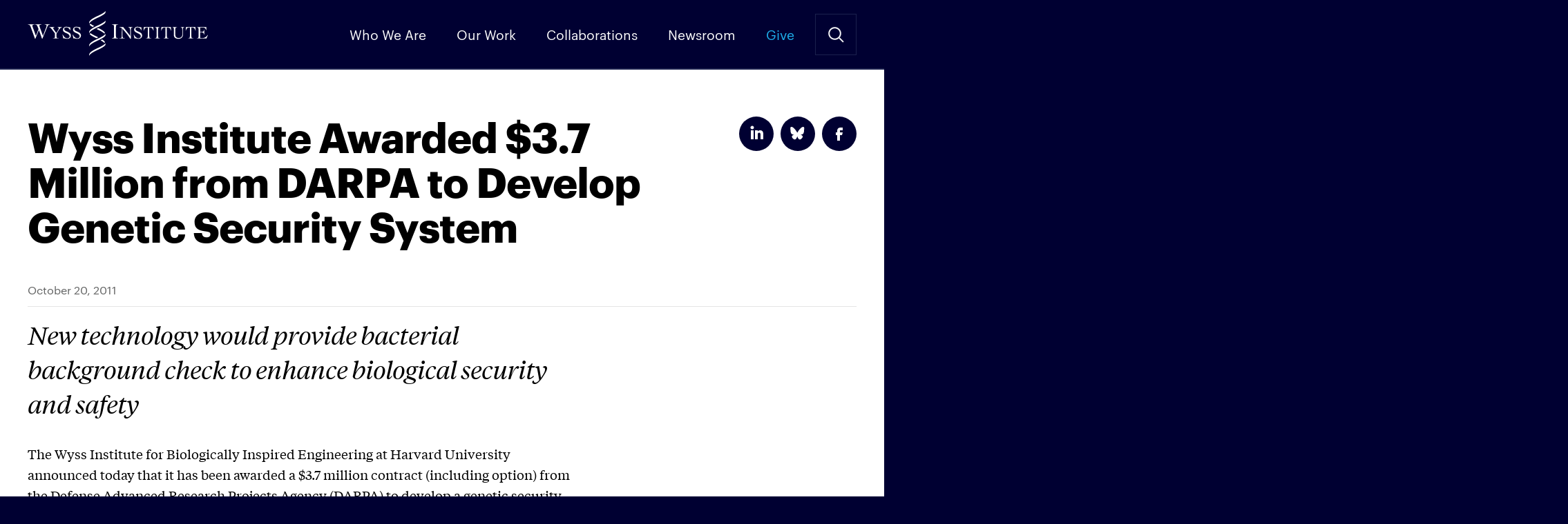

--- FILE ---
content_type: text/html; charset=UTF-8
request_url: https://wyss.harvard.edu/news/wyss-institute-awarded-3-7-million-from-darpa-to-develop-genetic-security-system/
body_size: 14444
content:
<!DOCTYPE html>
<!--[if IE]><html dir="ltr" lang="en-US" class="no-js oldie"><![endif]-->
<!--[if !IE]>--><html dir="ltr" lang="en-US" class="no-js"><!--<![endif]-->
<head>

<meta charset="UTF-8" />
<meta name="viewport" content="width=device-width, initial-scale=1, maximum-scale=5">

<link rel="preconnect" href="https://siteimproveanalytics.com">

<script>function loadStyle(href,callback){for(var i=0;i<document.styleSheets.length;i++)if(document.styleSheets[i].href==href)return;var head=document.getElementsByTagName("head")[0],link=document.createElement("link");link.rel="stylesheet",link.type="text/css",link.href=href,callback&&(link.onload=function(){callback()}),head.appendChild(link)}var A17=window.A17||{},d=document,de=d.documentElement,w=window;A17.svgSupport=d.implementation.hasFeature("http://www.w3.org/TR/SVG11/feature#BasicStructure","1.1"),A17.browserSpec=(d.querySelectorAll,"addEventListener"in w&&A17.svgSupport?"html5":"html4"),A17.touch=!!("ontouchstart"in w||w.documentTouch&&d instanceof DocumentTouch),A17.objectFit="objectFit"in de.style,A17.placeholder=void 0!==document.createElement("input").placeholder,A17.loadCSS=function(doc,href,before,media){loadStyle("/app/themes/wyss-institute/dist/styles/icons.css")},function(d,de,lb){de.className=de.className.replace(/\bno-js\b/," js "+A17.browserSpec+(A17.touch?" touch":" no-touch")+(A17.svgSupport?" svg":" no-svg")+(A17.objectFit?" objectFit":" no-objectFit")+(A17.placeholder?" placeholder":" no-placeholder")),A17.loadCSS(d,"/app/themes/wyss-institute/dist/styles/icons.css",d.getElementById("icons_ss"))}(d,de);</script><link rel="preload" href="https://wyss.harvard.edu/app/themes/wyss-institute/assets/fonts/Graphik-Bold-Web.woff2" as="font" type="font/woff2" crossorigin>
<link rel="preload" href="https://wyss.harvard.edu/app/themes/wyss-institute/assets/fonts/AtlasTypewriter-Regular-Web.woff2" as="font" type="font/woff2" crossorigin>
<link rel="preload" href="https://wyss.harvard.edu/app/themes/wyss-institute/assets/fonts/Graphik-Regular-Web.woff2" as="font" type="font/woff2" crossorigin>

<title>Wyss Institute Awarded $3.7 Million from DARPA to Develop Genetic Security System</title>
		<!-- DO NOT COPY THIS SNIPPET! Start of Page Analytics Tracking for HubSpot WordPress plugin v'.LEADIN_PLUGIN_VERSION.' -->
		<script type="text/javascript">
			var _hsq = _hsq || [];
			_hsq.push(["setContentType", "blog-post"]);
		</script>
		<!-- DO NOT COPY THIS SNIPPET! End of Page Analytics Tracking for HubSpot WordPress plugin -->
			<style>img:is([sizes="auto" i], [sizes^="auto," i]) { contain-intrinsic-size: 3000px 1500px }</style>
	
<!-- The SEO Framework by Sybre Waaijer -->
<link rel="canonical" href="https://wyss.harvard.edu/news/wyss-institute-awarded-3-7-million-from-darpa-to-develop-genetic-security-system/" />
<meta name="description" content="The Wyss Institute for Biologically Inspired Engineering at Harvard University announced today that it has been awarded a $3.7 million contract (including&#8230;" />
<meta property="og:type" content="article" />
<meta property="og:locale" content="en_US" />
<meta property="og:site_name" content="Wyss Institute" />
<meta property="og:title" content="Wyss Institute Awarded $3.7 Million from DARPA to Develop Genetic Security System" />
<meta property="og:description" content="The Wyss Institute for Biologically Inspired Engineering at Harvard University announced today that it has been awarded a $3.7 million contract (including option) from the Defense Advanced Research Projects Agency (DARPA) to develop a genetic security system that would track an organism&#8217;s history. The proposed DNA-based memory device would sit inside a bacterium and create..." />
<meta property="og:url" content="https://wyss.harvard.edu/news/wyss-institute-awarded-3-7-million-from-darpa-to-develop-genetic-security-system/" />
<meta property="og:image" content="https://wyss-prod.imgix.net/app/uploads/2016/08/05173445/Event-Stock-Images-043.jpg?auto=format%2Ccompress&amp;crop=faces%2Centropy&amp;fit=crop&amp;q=50&amp;w=800&amp;s=195a4f4e60a638bb6bdbfc67fdc37271" />
<meta property="article:published_time" content="2011-10-20" />
<meta property="article:modified_time" content="2021-02-23" />
<meta name="twitter:card" content="summary_large_image" />
<meta name="twitter:title" content="Wyss Institute Awarded $3.7 Million from DARPA to Develop Genetic Security System" />
<meta name="twitter:description" content="The Wyss Institute for Biologically Inspired Engineering at Harvard University announced today that it has been awarded a $3.7 million contract (including option) from the Defense Advanced Research Projects Agency (DARPA) to develop a genetic security system that would track an organism&#8217;s history. The proposed DNA-based memory device would sit inside a bacterium and create..." />
<meta name="twitter:image" content="https://wyss-prod.imgix.net/app/uploads/2016/08/05173445/Event-Stock-Images-043.jpg?auto=format%2Ccompress&amp;crop=faces%2Centropy&amp;fit=crop&amp;q=50&amp;w=800&amp;s=195a4f4e60a638bb6bdbfc67fdc37271" />
<script type="application/ld+json">{"@context":"https://schema.org","@graph":[{"@type":"WebSite","@id":"https://wyss.harvard.edu/#/schema/WebSite","url":"https://wyss.harvard.edu/","name":"Wyss Institute","description":"Wyss Institute at Harvard","inLanguage":"en-US","potentialAction":{"@type":"SearchAction","target":{"@type":"EntryPoint","urlTemplate":"https://wyss.harvard.edu/search/{search_term_string}/"},"query-input":"required name=search_term_string"},"publisher":{"@type":"Organization","@id":"https://wyss.harvard.edu/#/schema/Organization","name":"Wyss Institute","url":"https://wyss.harvard.edu/","sameAs":["https://www.facebook.com/wyssinstitute/","https://twitter.com/wyssinstitute","https://www.instagram.com/wyssinstitute/","https://www.youtube.com/user/wyssinstitute","https://www.linkedin.com/company/wyssinstitute"]}},{"@type":"WebPage","@id":"https://wyss.harvard.edu/news/wyss-institute-awarded-3-7-million-from-darpa-to-develop-genetic-security-system/","url":"https://wyss.harvard.edu/news/wyss-institute-awarded-3-7-million-from-darpa-to-develop-genetic-security-system/","name":"Wyss Institute Awarded $3.7 Million from DARPA to Develop Genetic Security System","description":"The Wyss Institute for Biologically Inspired Engineering at Harvard University announced today that it has been awarded a $3.7 million contract (including&#8230;","inLanguage":"en-US","isPartOf":{"@id":"https://wyss.harvard.edu/#/schema/WebSite"},"breadcrumb":{"@type":"BreadcrumbList","@id":"https://wyss.harvard.edu/#/schema/BreadcrumbList","itemListElement":[{"@type":"ListItem","position":1,"item":"https://wyss.harvard.edu/","name":"Wyss Institute"},{"@type":"ListItem","position":2,"item":"https://wyss.harvard.edu/category/press-release/","name":"Category: Press Releases"},{"@type":"ListItem","position":3,"name":"Wyss Institute Awarded $3.7 Million from DARPA to Develop Genetic Security System"}]},"potentialAction":{"@type":"ReadAction","target":"https://wyss.harvard.edu/news/wyss-institute-awarded-3-7-million-from-darpa-to-develop-genetic-security-system/"},"datePublished":"2011-10-20","dateModified":"2021-02-23","author":{"@type":"Person","@id":"https://wyss.harvard.edu/#/schema/Person/2019863005902b724125b2dc9764aafb","name":"Mariel Schoen"}}]}</script>
<!-- / The SEO Framework by Sybre Waaijer | 14.24ms meta | 0.15ms boot -->

<link rel='dns-prefetch' href='//js.hs-scripts.com' />
<link rel="alternate" type="application/rss+xml" title="Wyss Institute &raquo; Feed" href="https://wyss.harvard.edu/feed/" />
		<!-- This site uses the Google Analytics by MonsterInsights plugin v7.18.0 - Using Analytics tracking - https://www.monsterinsights.com/ -->
							<script src="https://www.googletagmanager.com/gtag/js?id=UA-28392385-1"  type="text/javascript" data-cfasync="false" async></script>
			<script type="text/javascript" data-cfasync="false">
				var mi_version = '7.18.0';
				var mi_track_user = true;
				var mi_no_track_reason = '';
				
								var disableStr = 'ga-disable-UA-28392385-1';

				/* Function to detect opted out users */
				function __gtagTrackerIsOptedOut() {
					return document.cookie.indexOf( disableStr + '=true' ) > - 1;
				}

				/* Disable tracking if the opt-out cookie exists. */
				if ( __gtagTrackerIsOptedOut() ) {
					window[disableStr] = true;
				}

				/* Opt-out function */
				function __gtagTrackerOptout() {
					document.cookie = disableStr + '=true; expires=Thu, 31 Dec 2099 23:59:59 UTC; path=/';
					window[disableStr] = true;
				}

				if ( 'undefined' === typeof gaOptout ) {
					function gaOptout() {
						__gtagTrackerOptout();
					}
				}
								window.dataLayer = window.dataLayer || [];
				if ( mi_track_user ) {
					function __gtagTracker() {dataLayer.push( arguments );}
					__gtagTracker( 'js', new Date() );
					__gtagTracker( 'set', {
						'developer_id.dZGIzZG' : true,
						                    });
					__gtagTracker( 'config', 'UA-28392385-1', {
						allow_anchor:true,forceSSL:true,anonymize_ip:true,link_attribution:true,page_path:location.pathname + location.search + location.hash,					} );
                    __gtagTracker( 'config', 'G-G8T5V58QZQ', {
            allow_anchor:true,forceSSL:true,anonymize_ip:true,link_attribution:true,page_path:location.pathname + location.search + location.hash,          } );
          										window.gtag = __gtagTracker;										(
						function () {
							/* https://developers.google.com/analytics/devguides/collection/analyticsjs/ */
							/* ga and __gaTracker compatibility shim. */
							var noopfn = function () {
								return null;
							};
							var newtracker = function () {
								return new Tracker();
							};
							var Tracker = function () {
								return null;
							};
							var p = Tracker.prototype;
							p.get = noopfn;
							p.set = noopfn;
							p.send = function (){
								var args = Array.prototype.slice.call(arguments);
								args.unshift( 'send' );
								__gaTracker.apply(null, args);
							};
							var __gaTracker = function () {
								var len = arguments.length;
								if ( len === 0 ) {
									return;
								}
								var f = arguments[len - 1];
								if ( typeof f !== 'object' || f === null || typeof f.hitCallback !== 'function' ) {
									if ( 'send' === arguments[0] ) {
										var hitConverted, hitObject = false, action;
										if ( 'event' === arguments[1] ) {
											if ( 'undefined' !== typeof arguments[3] ) {
												hitObject = {
													'eventAction': arguments[3],
													'eventCategory': arguments[2],
													'eventLabel': arguments[4],
													'value': arguments[5] ? arguments[5] : 1,
												}
											}
										}
										if ( 'pageview' === arguments[1] ) {
											if ( 'undefined' !== typeof arguments[2] ) {
												hitObject = {
													'eventAction': 'page_view',
													'page_path' : arguments[2],
												}
											}
										}
										if ( typeof arguments[2] === 'object' ) {
											hitObject = arguments[2];
										}
										if ( typeof arguments[5] === 'object' ) {
											Object.assign( hitObject, arguments[5] );
										}
										if ( 'undefined' !== typeof arguments[1].hitType ) {
											hitObject = arguments[1];
											if ( 'pageview' === hitObject.hitType ) {
												hitObject.eventAction = 'page_view';
											}
										}
										if ( hitObject ) {
											action = 'timing' === arguments[1].hitType ? 'timing_complete' : hitObject.eventAction;
											hitConverted = mapArgs( hitObject );
											__gtagTracker( 'event', action, hitConverted );
										}
									}
									return;
								}

								function mapArgs( args ) {
									var arg, hit = {};
									var gaMap = {
										'eventCategory': 'event_category',
										'eventAction': 'event_action',
										'eventLabel': 'event_label',
										'eventValue': 'event_value',
										'nonInteraction': 'non_interaction',
										'timingCategory': 'event_category',
										'timingVar': 'name',
										'timingValue': 'value',
										'timingLabel': 'event_label',
										'page' : 'page_path',
										'location' : 'page_location',
										'title' : 'page_title',
									};
									for ( arg in args ) {
										if ( args.hasOwnProperty(arg) && gaMap.hasOwnProperty(arg) ) {
											hit[gaMap[arg]] = args[arg];
										} else {
											hit[arg] = args[arg];
										}
									}
									return hit;
								}

								try {
									f.hitCallback();
								} catch ( ex ) {
								}
							};
							__gaTracker.create = newtracker;
							__gaTracker.getByName = newtracker;
							__gaTracker.getAll = function () {
								return [];
							};
							__gaTracker.remove = noopfn;
							__gaTracker.loaded = true;
							window['__gaTracker'] = __gaTracker;
						}
					)();
									} else {
										console.log( "" );
					( function () {
							function __gtagTracker() {
								return null;
							}
							window['__gtagTracker'] = __gtagTracker;
							window['gtag'] = __gtagTracker;
					} )();
									}
			</script>
				<!-- / Google Analytics by MonsterInsights -->
		<script type="text/javascript">
/* <![CDATA[ */
window._wpemojiSettings = {"baseUrl":"https:\/\/s.w.org\/images\/core\/emoji\/15.0.3\/72x72\/","ext":".png","svgUrl":"https:\/\/s.w.org\/images\/core\/emoji\/15.0.3\/svg\/","svgExt":".svg","source":{"concatemoji":"https:\/\/wyss.harvard.edu\/wp\/wp-includes\/js\/wp-emoji-release.min.js?ver=6.7.1"}};
/*! This file is auto-generated */
!function(i,n){var o,s,e;function c(e){try{var t={supportTests:e,timestamp:(new Date).valueOf()};sessionStorage.setItem(o,JSON.stringify(t))}catch(e){}}function p(e,t,n){e.clearRect(0,0,e.canvas.width,e.canvas.height),e.fillText(t,0,0);var t=new Uint32Array(e.getImageData(0,0,e.canvas.width,e.canvas.height).data),r=(e.clearRect(0,0,e.canvas.width,e.canvas.height),e.fillText(n,0,0),new Uint32Array(e.getImageData(0,0,e.canvas.width,e.canvas.height).data));return t.every(function(e,t){return e===r[t]})}function u(e,t,n){switch(t){case"flag":return n(e,"\ud83c\udff3\ufe0f\u200d\u26a7\ufe0f","\ud83c\udff3\ufe0f\u200b\u26a7\ufe0f")?!1:!n(e,"\ud83c\uddfa\ud83c\uddf3","\ud83c\uddfa\u200b\ud83c\uddf3")&&!n(e,"\ud83c\udff4\udb40\udc67\udb40\udc62\udb40\udc65\udb40\udc6e\udb40\udc67\udb40\udc7f","\ud83c\udff4\u200b\udb40\udc67\u200b\udb40\udc62\u200b\udb40\udc65\u200b\udb40\udc6e\u200b\udb40\udc67\u200b\udb40\udc7f");case"emoji":return!n(e,"\ud83d\udc26\u200d\u2b1b","\ud83d\udc26\u200b\u2b1b")}return!1}function f(e,t,n){var r="undefined"!=typeof WorkerGlobalScope&&self instanceof WorkerGlobalScope?new OffscreenCanvas(300,150):i.createElement("canvas"),a=r.getContext("2d",{willReadFrequently:!0}),o=(a.textBaseline="top",a.font="600 32px Arial",{});return e.forEach(function(e){o[e]=t(a,e,n)}),o}function t(e){var t=i.createElement("script");t.src=e,t.defer=!0,i.head.appendChild(t)}"undefined"!=typeof Promise&&(o="wpEmojiSettingsSupports",s=["flag","emoji"],n.supports={everything:!0,everythingExceptFlag:!0},e=new Promise(function(e){i.addEventListener("DOMContentLoaded",e,{once:!0})}),new Promise(function(t){var n=function(){try{var e=JSON.parse(sessionStorage.getItem(o));if("object"==typeof e&&"number"==typeof e.timestamp&&(new Date).valueOf()<e.timestamp+604800&&"object"==typeof e.supportTests)return e.supportTests}catch(e){}return null}();if(!n){if("undefined"!=typeof Worker&&"undefined"!=typeof OffscreenCanvas&&"undefined"!=typeof URL&&URL.createObjectURL&&"undefined"!=typeof Blob)try{var e="postMessage("+f.toString()+"("+[JSON.stringify(s),u.toString(),p.toString()].join(",")+"));",r=new Blob([e],{type:"text/javascript"}),a=new Worker(URL.createObjectURL(r),{name:"wpTestEmojiSupports"});return void(a.onmessage=function(e){c(n=e.data),a.terminate(),t(n)})}catch(e){}c(n=f(s,u,p))}t(n)}).then(function(e){for(var t in e)n.supports[t]=e[t],n.supports.everything=n.supports.everything&&n.supports[t],"flag"!==t&&(n.supports.everythingExceptFlag=n.supports.everythingExceptFlag&&n.supports[t]);n.supports.everythingExceptFlag=n.supports.everythingExceptFlag&&!n.supports.flag,n.DOMReady=!1,n.readyCallback=function(){n.DOMReady=!0}}).then(function(){return e}).then(function(){var e;n.supports.everything||(n.readyCallback(),(e=n.source||{}).concatemoji?t(e.concatemoji):e.wpemoji&&e.twemoji&&(t(e.twemoji),t(e.wpemoji)))}))}((window,document),window._wpemojiSettings);
/* ]]> */
</script>
<link rel='stylesheet' id='yarppWidgetCss-css' href='https://wyss.harvard.edu/app/plugins/yet-another-related-posts-plugin/style/widget.css?ver=6.7.1' type='text/css' media='all' />
<style id='wp-emoji-styles-inline-css' type='text/css'>

	img.wp-smiley, img.emoji {
		display: inline !important;
		border: none !important;
		box-shadow: none !important;
		height: 1em !important;
		width: 1em !important;
		margin: 0 0.07em !important;
		vertical-align: -0.1em !important;
		background: none !important;
		padding: 0 !important;
	}
</style>
<link rel='stylesheet' id='wp-block-library-css' href='https://wyss.harvard.edu/wp/wp-includes/css/dist/block-library/style.min.css?ver=6.7.1' type='text/css' media='all' />
<style id='classic-theme-styles-inline-css' type='text/css'>
/*! This file is auto-generated */
.wp-block-button__link{color:#fff;background-color:#32373c;border-radius:9999px;box-shadow:none;text-decoration:none;padding:calc(.667em + 2px) calc(1.333em + 2px);font-size:1.125em}.wp-block-file__button{background:#32373c;color:#fff;text-decoration:none}
</style>
<style id='global-styles-inline-css' type='text/css'>
:root{--wp--preset--aspect-ratio--square: 1;--wp--preset--aspect-ratio--4-3: 4/3;--wp--preset--aspect-ratio--3-4: 3/4;--wp--preset--aspect-ratio--3-2: 3/2;--wp--preset--aspect-ratio--2-3: 2/3;--wp--preset--aspect-ratio--16-9: 16/9;--wp--preset--aspect-ratio--9-16: 9/16;--wp--preset--color--black: #000000;--wp--preset--color--cyan-bluish-gray: #abb8c3;--wp--preset--color--white: #ffffff;--wp--preset--color--pale-pink: #f78da7;--wp--preset--color--vivid-red: #cf2e2e;--wp--preset--color--luminous-vivid-orange: #ff6900;--wp--preset--color--luminous-vivid-amber: #fcb900;--wp--preset--color--light-green-cyan: #7bdcb5;--wp--preset--color--vivid-green-cyan: #00d084;--wp--preset--color--pale-cyan-blue: #8ed1fc;--wp--preset--color--vivid-cyan-blue: #0693e3;--wp--preset--color--vivid-purple: #9b51e0;--wp--preset--gradient--vivid-cyan-blue-to-vivid-purple: linear-gradient(135deg,rgba(6,147,227,1) 0%,rgb(155,81,224) 100%);--wp--preset--gradient--light-green-cyan-to-vivid-green-cyan: linear-gradient(135deg,rgb(122,220,180) 0%,rgb(0,208,130) 100%);--wp--preset--gradient--luminous-vivid-amber-to-luminous-vivid-orange: linear-gradient(135deg,rgba(252,185,0,1) 0%,rgba(255,105,0,1) 100%);--wp--preset--gradient--luminous-vivid-orange-to-vivid-red: linear-gradient(135deg,rgba(255,105,0,1) 0%,rgb(207,46,46) 100%);--wp--preset--gradient--very-light-gray-to-cyan-bluish-gray: linear-gradient(135deg,rgb(238,238,238) 0%,rgb(169,184,195) 100%);--wp--preset--gradient--cool-to-warm-spectrum: linear-gradient(135deg,rgb(74,234,220) 0%,rgb(151,120,209) 20%,rgb(207,42,186) 40%,rgb(238,44,130) 60%,rgb(251,105,98) 80%,rgb(254,248,76) 100%);--wp--preset--gradient--blush-light-purple: linear-gradient(135deg,rgb(255,206,236) 0%,rgb(152,150,240) 100%);--wp--preset--gradient--blush-bordeaux: linear-gradient(135deg,rgb(254,205,165) 0%,rgb(254,45,45) 50%,rgb(107,0,62) 100%);--wp--preset--gradient--luminous-dusk: linear-gradient(135deg,rgb(255,203,112) 0%,rgb(199,81,192) 50%,rgb(65,88,208) 100%);--wp--preset--gradient--pale-ocean: linear-gradient(135deg,rgb(255,245,203) 0%,rgb(182,227,212) 50%,rgb(51,167,181) 100%);--wp--preset--gradient--electric-grass: linear-gradient(135deg,rgb(202,248,128) 0%,rgb(113,206,126) 100%);--wp--preset--gradient--midnight: linear-gradient(135deg,rgb(2,3,129) 0%,rgb(40,116,252) 100%);--wp--preset--font-size--small: 13px;--wp--preset--font-size--medium: 20px;--wp--preset--font-size--large: 36px;--wp--preset--font-size--x-large: 42px;--wp--preset--spacing--20: 0.44rem;--wp--preset--spacing--30: 0.67rem;--wp--preset--spacing--40: 1rem;--wp--preset--spacing--50: 1.5rem;--wp--preset--spacing--60: 2.25rem;--wp--preset--spacing--70: 3.38rem;--wp--preset--spacing--80: 5.06rem;--wp--preset--shadow--natural: 6px 6px 9px rgba(0, 0, 0, 0.2);--wp--preset--shadow--deep: 12px 12px 50px rgba(0, 0, 0, 0.4);--wp--preset--shadow--sharp: 6px 6px 0px rgba(0, 0, 0, 0.2);--wp--preset--shadow--outlined: 6px 6px 0px -3px rgba(255, 255, 255, 1), 6px 6px rgba(0, 0, 0, 1);--wp--preset--shadow--crisp: 6px 6px 0px rgba(0, 0, 0, 1);}:where(.is-layout-flex){gap: 0.5em;}:where(.is-layout-grid){gap: 0.5em;}body .is-layout-flex{display: flex;}.is-layout-flex{flex-wrap: wrap;align-items: center;}.is-layout-flex > :is(*, div){margin: 0;}body .is-layout-grid{display: grid;}.is-layout-grid > :is(*, div){margin: 0;}:where(.wp-block-columns.is-layout-flex){gap: 2em;}:where(.wp-block-columns.is-layout-grid){gap: 2em;}:where(.wp-block-post-template.is-layout-flex){gap: 1.25em;}:where(.wp-block-post-template.is-layout-grid){gap: 1.25em;}.has-black-color{color: var(--wp--preset--color--black) !important;}.has-cyan-bluish-gray-color{color: var(--wp--preset--color--cyan-bluish-gray) !important;}.has-white-color{color: var(--wp--preset--color--white) !important;}.has-pale-pink-color{color: var(--wp--preset--color--pale-pink) !important;}.has-vivid-red-color{color: var(--wp--preset--color--vivid-red) !important;}.has-luminous-vivid-orange-color{color: var(--wp--preset--color--luminous-vivid-orange) !important;}.has-luminous-vivid-amber-color{color: var(--wp--preset--color--luminous-vivid-amber) !important;}.has-light-green-cyan-color{color: var(--wp--preset--color--light-green-cyan) !important;}.has-vivid-green-cyan-color{color: var(--wp--preset--color--vivid-green-cyan) !important;}.has-pale-cyan-blue-color{color: var(--wp--preset--color--pale-cyan-blue) !important;}.has-vivid-cyan-blue-color{color: var(--wp--preset--color--vivid-cyan-blue) !important;}.has-vivid-purple-color{color: var(--wp--preset--color--vivid-purple) !important;}.has-black-background-color{background-color: var(--wp--preset--color--black) !important;}.has-cyan-bluish-gray-background-color{background-color: var(--wp--preset--color--cyan-bluish-gray) !important;}.has-white-background-color{background-color: var(--wp--preset--color--white) !important;}.has-pale-pink-background-color{background-color: var(--wp--preset--color--pale-pink) !important;}.has-vivid-red-background-color{background-color: var(--wp--preset--color--vivid-red) !important;}.has-luminous-vivid-orange-background-color{background-color: var(--wp--preset--color--luminous-vivid-orange) !important;}.has-luminous-vivid-amber-background-color{background-color: var(--wp--preset--color--luminous-vivid-amber) !important;}.has-light-green-cyan-background-color{background-color: var(--wp--preset--color--light-green-cyan) !important;}.has-vivid-green-cyan-background-color{background-color: var(--wp--preset--color--vivid-green-cyan) !important;}.has-pale-cyan-blue-background-color{background-color: var(--wp--preset--color--pale-cyan-blue) !important;}.has-vivid-cyan-blue-background-color{background-color: var(--wp--preset--color--vivid-cyan-blue) !important;}.has-vivid-purple-background-color{background-color: var(--wp--preset--color--vivid-purple) !important;}.has-black-border-color{border-color: var(--wp--preset--color--black) !important;}.has-cyan-bluish-gray-border-color{border-color: var(--wp--preset--color--cyan-bluish-gray) !important;}.has-white-border-color{border-color: var(--wp--preset--color--white) !important;}.has-pale-pink-border-color{border-color: var(--wp--preset--color--pale-pink) !important;}.has-vivid-red-border-color{border-color: var(--wp--preset--color--vivid-red) !important;}.has-luminous-vivid-orange-border-color{border-color: var(--wp--preset--color--luminous-vivid-orange) !important;}.has-luminous-vivid-amber-border-color{border-color: var(--wp--preset--color--luminous-vivid-amber) !important;}.has-light-green-cyan-border-color{border-color: var(--wp--preset--color--light-green-cyan) !important;}.has-vivid-green-cyan-border-color{border-color: var(--wp--preset--color--vivid-green-cyan) !important;}.has-pale-cyan-blue-border-color{border-color: var(--wp--preset--color--pale-cyan-blue) !important;}.has-vivid-cyan-blue-border-color{border-color: var(--wp--preset--color--vivid-cyan-blue) !important;}.has-vivid-purple-border-color{border-color: var(--wp--preset--color--vivid-purple) !important;}.has-vivid-cyan-blue-to-vivid-purple-gradient-background{background: var(--wp--preset--gradient--vivid-cyan-blue-to-vivid-purple) !important;}.has-light-green-cyan-to-vivid-green-cyan-gradient-background{background: var(--wp--preset--gradient--light-green-cyan-to-vivid-green-cyan) !important;}.has-luminous-vivid-amber-to-luminous-vivid-orange-gradient-background{background: var(--wp--preset--gradient--luminous-vivid-amber-to-luminous-vivid-orange) !important;}.has-luminous-vivid-orange-to-vivid-red-gradient-background{background: var(--wp--preset--gradient--luminous-vivid-orange-to-vivid-red) !important;}.has-very-light-gray-to-cyan-bluish-gray-gradient-background{background: var(--wp--preset--gradient--very-light-gray-to-cyan-bluish-gray) !important;}.has-cool-to-warm-spectrum-gradient-background{background: var(--wp--preset--gradient--cool-to-warm-spectrum) !important;}.has-blush-light-purple-gradient-background{background: var(--wp--preset--gradient--blush-light-purple) !important;}.has-blush-bordeaux-gradient-background{background: var(--wp--preset--gradient--blush-bordeaux) !important;}.has-luminous-dusk-gradient-background{background: var(--wp--preset--gradient--luminous-dusk) !important;}.has-pale-ocean-gradient-background{background: var(--wp--preset--gradient--pale-ocean) !important;}.has-electric-grass-gradient-background{background: var(--wp--preset--gradient--electric-grass) !important;}.has-midnight-gradient-background{background: var(--wp--preset--gradient--midnight) !important;}.has-small-font-size{font-size: var(--wp--preset--font-size--small) !important;}.has-medium-font-size{font-size: var(--wp--preset--font-size--medium) !important;}.has-large-font-size{font-size: var(--wp--preset--font-size--large) !important;}.has-x-large-font-size{font-size: var(--wp--preset--font-size--x-large) !important;}
:where(.wp-block-post-template.is-layout-flex){gap: 1.25em;}:where(.wp-block-post-template.is-layout-grid){gap: 1.25em;}
:where(.wp-block-columns.is-layout-flex){gap: 2em;}:where(.wp-block-columns.is-layout-grid){gap: 2em;}
:root :where(.wp-block-pullquote){font-size: 1.5em;line-height: 1.6;}
</style>
<link rel='stylesheet' id='wyss/css-css' href='https://wyss.harvard.edu/app/themes/wyss-institute/dist/styles/app.css?v=ed617489ba03ffe601f58d192ad21421' type='text/css' media='all' />
<script type="text/javascript" id="monsterinsights-frontend-script-js-extra">
/* <![CDATA[ */
var monsterinsights_frontend = {"js_events_tracking":"true","download_extensions":"doc,pdf,ppt,zip,xls,docx,pptx,xlsx","inbound_paths":"[]","home_url":"https:\/\/wyss.harvard.edu","hash_tracking":"true","ua":"UA-28392385-1"};
/* ]]> */
</script>
<script type="text/javascript" src="https://wyss.harvard.edu/app/plugins/google-analytics-for-wordpress/assets/js/frontend-gtag.min.js?ver=7.18.0" id="monsterinsights-frontend-script-js"></script>
<script type="text/javascript" src="https://wyss.harvard.edu/app/themes/wyss-institute/assets/js/jquery/jquery-3.5.1.min.js?ver=3.5.1" id="jquery-core-js"></script>
<script type="text/javascript" src="https://wyss.harvard.edu/app/themes/wyss-institute/assets/js/jquery/jquery-migrate-3.3.1.min.js?ver=3.3.1" id="jquery-migrate-js"></script>
<link rel="https://api.w.org/" href="https://wyss.harvard.edu/wp-json/" /><link rel="alternate" title="JSON" type="application/json" href="https://wyss.harvard.edu/wp-json/wp/v2/posts/4506" /><link rel="EditURI" type="application/rsd+xml" title="RSD" href="https://wyss.harvard.edu/wp/xmlrpc.php?rsd" />
<link rel="alternate" title="oEmbed (JSON)" type="application/json+oembed" href="https://wyss.harvard.edu/wp-json/oembed/1.0/embed?url=https%3A%2F%2Fwyss.harvard.edu%2Fnews%2Fwyss-institute-awarded-3-7-million-from-darpa-to-develop-genetic-security-system%2F" />
<link rel="alternate" title="oEmbed (XML)" type="text/xml+oembed" href="https://wyss.harvard.edu/wp-json/oembed/1.0/embed?url=https%3A%2F%2Fwyss.harvard.edu%2Fnews%2Fwyss-institute-awarded-3-7-million-from-darpa-to-develop-genetic-security-system%2F&#038;format=xml" />

<link href="https://wyss.harvard.edu/app/themes/wyss-institute/favicon-16.png" rel="icon" sizes="16x16" type="image/png">
<link href="https://wyss.harvard.edu/app/themes/wyss-institute/favicon-32.png" rel="icon" sizes="32x32" type="image/png">
<link href="https://wyss.harvard.edu/app/themes/wyss-institute/favicon-96.png" rel="icon" sizes="96x96" type="image/png">
<link href="https://wyss.harvard.edu/app/themes/wyss-institute/favicon-57.png" rel="apple-touch-icon" sizes="57x57">
<link href="https://wyss.harvard.edu/app/themes/wyss-institute/favicon-72.png" rel="apple-touch-icon" sizes="72x72">
<link href="https://wyss.harvard.edu/app/themes/wyss-institute/favicon-120.png" rel="apple-touch-icon" sizes="120x120">
<link href="https://wyss.harvard.edu/app/themes/wyss-institute/favicon-144.png" rel="apple-touch-icon" sizes="144x144">
<link href="https://wyss.harvard.edu/app/themes/wyss-institute/favicon-152.png" rel="apple-touch-icon" sizes="152x152">
<link href="https://wyss.harvard.edu/app/themes/wyss-institute/favicon-180.png" rel="apple-touch-icon-precomposed" sizes="180x180">
<meta name="msapplication-TileColor" content="#ffffff">
<meta name="msapplication-TileImage" content="https://wyss.harvard.edu/app/themes/wyss-institute/favicon-144.png">

<meta name="google-site-verification" content="hxmzDv7GA2E9SYNQILFLJW2gM-vRqjuLXSVB1jrpcvs" />

</head>

<body class="post-template-default single single-post postid-4506 single-format-standard">
  
<div id="a17">
  <header class="g-header" data-behavior="header_scroll">
    <a href="#content" id="skiptomaincontent" class="screen-reader-text" data-behavior="nav_secondary_scroll">Skip to Main Content</a>
    <a class="icon icon__logo" href="https://wyss.harvard.edu/" rel="home" title="Wyss Institute">Wyss Institute</a>
    <a href="#menu" class="icon icon__menu" data-behavior="toggle_menu">Menu</a>
    <a href="#search" class="icon icon--before icon__search icon__cross--before" data-behavior="toggle_search">Search Site</a>
    <ul class="g-header__menu">
      <li id="menu-item-35122" class="menu-item menu-item-type-custom menu-item-object-custom menu-item-has-children menu-item-35122"><a href="#">Who We Are</a>
<ul class="sub-menu">
	<li id="menu-item-35126" class="menu-item menu-item-type-post_type menu-item-object-page menu-item-35126"><a href="https://wyss.harvard.edu/about/">About</a></li>
	<li id="menu-item-21954" class="menu-item menu-item-type-post_type menu-item-object-page menu-item-21954"><a href="https://wyss.harvard.edu/how-we-work/">How We Work</a></li>
	<li id="menu-item-28993" class="menu-item menu-item-type-post_type menu-item-object-page menu-item-28993"><a href="https://wyss.harvard.edu/collaboration/">How We Collaborate</a></li>
	<li id="menu-item-256" class="menu-item menu-item-type-post_type menu-item-object-page menu-item-256"><a href="https://wyss.harvard.edu/team/">Team</a></li>
	<li id="menu-item-41886" class="menu-item menu-item-type-post_type menu-item-object-page menu-item-41886"><a href="https://wyss.harvard.edu/careers/">Careers</a></li>
	<li id="menu-item-35128" class="menu-item menu-item-type-post_type menu-item-object-page menu-item-35128"><a href="https://wyss.harvard.edu/contact/">Contact</a></li>
</ul>
</li>
<li id="menu-item-35124" class="menu-item menu-item-type-custom menu-item-object-custom menu-item-has-children menu-item-35124"><a href="#">Our Work</a>
<ul class="sub-menu">
	<li id="menu-item-255" class="menu-item menu-item-type-post_type menu-item-object-page menu-item-255"><a href="https://wyss.harvard.edu/technologies/">Technologies</a></li>
	<li id="menu-item-35129" class="menu-item menu-item-type-post_type menu-item-object-page menu-item-35129"><a href="https://wyss.harvard.edu/impact-report/">Impact Report</a></li>
	<li id="menu-item-41388" class="menu-item menu-item-type-post_type menu-item-object-page menu-item-41388"><a href="https://wyss.harvard.edu/business-insider/">Business Insider</a></li>
	<li id="menu-item-35131" class="menu-item menu-item-type-post_type menu-item-object-page menu-item-35131"><a href="https://wyss.harvard.edu/publications/">Publications</a></li>
</ul>
</li>
<li id="menu-item-38493" class="menu-item menu-item-type-custom menu-item-object-custom menu-item-has-children menu-item-38493"><a href="#">Collaborations</a>
<ul class="sub-menu">
	<li id="menu-item-44383" class="menu-item menu-item-type-post_type menu-item-object-collaboration menu-item-44383"><a href="https://wyss.harvard.edu/collaboration/wyss-ai-datahub/">AI DataHub</a></li>
	<li id="menu-item-38495" class="menu-item menu-item-type-post_type menu-item-object-collaboration menu-item-38495"><a href="https://wyss.harvard.edu/collaboration/brain-targeting-program/">Brain Targeting Program</a></li>
	<li id="menu-item-38494" class="menu-item menu-item-type-post_type menu-item-object-collaboration menu-item-38494"><a href="https://wyss.harvard.edu/collaboration/collaborative-fund-venture-alliance/">Collaborative Fund Alliance</a></li>
	<li id="menu-item-38496" class="menu-item menu-item-type-post_type menu-item-object-collaboration menu-item-38496"><a href="https://wyss.harvard.edu/collaboration/wyss-diagnostics-accelerator/">Diagnostics Accelerator</a></li>
	<li id="menu-item-38497" class="menu-item menu-item-type-post_type menu-item-object-collaboration menu-item-38497"><a href="https://wyss.harvard.edu/collaboration/northpond-labs-venture-alliance/">Northpond Labs Alliance</a></li>
	<li id="menu-item-44083" class="menu-item menu-item-type-post_type menu-item-object-collaboration menu-item-44083"><a href="https://wyss.harvard.edu/collaboration/scientific-instrumentation-wyss-collaboratories-program/">Scientific Instrumentation Program</a></li>
</ul>
</li>
<li id="menu-item-35125" class="menu-item menu-item-type-custom menu-item-object-custom menu-item-has-children menu-item-35125"><a href="#">Newsroom</a>
<ul class="sub-menu">
	<li id="menu-item-257" class="menu-item menu-item-type-post_type menu-item-object-page current_page_parent menu-item-257"><a href="https://wyss.harvard.edu/news/">News</a></li>
	<li id="menu-item-35132" class="menu-item menu-item-type-post_type menu-item-object-page menu-item-35132"><a href="https://wyss.harvard.edu/press-resources/">Press Resources</a></li>
	<li id="menu-item-35133" class="menu-item menu-item-type-post_type menu-item-object-page menu-item-35133"><a href="https://wyss.harvard.edu/multimedia/">Multimedia</a></li>
	<li id="menu-item-35134" class="menu-item menu-item-type-post_type menu-item-object-page menu-item-35134"><a href="https://wyss.harvard.edu/events/">Events</a></li>
</ul>
</li>
       
        <li class="menu-item menu-item-highlight">
          <a href="https://wyss.harvard.edu/collaboration/giving-at-the-wyss/"> Give</a>
        </li>
          </ul>
  </header>
  <div id="search" class="g-search">
    <form role="search" aria-label="Search Form" title="Search Wyss Institute" method="get" action="https://wyss.harvard.edu/" class="" data-behavior="autocomplete">
  <input type="text" placeholder="Search entire site" value="" name="s" id="s" autocomplete="off" aria-labelledby="site-search" />
  <button type="submit" class="icon icon__search" id="site-search">Search</button>
</form>
  </div>
  <main id="content">
    

<article class="article article--news">
    <header class="article__header article__header--no-hero">
      <h1 class="font__h1">Wyss Institute Awarded $3.7 Million from DARPA to Develop Genetic Security System</h1>        <p class="article__date">October 20, 2011</p>
        <ul class="list-social" data-behavior="socialSharingButtons" data-share-twitter-via="wyssinstitute">
      <li><a href="#" class="icon icon__linkedin" data-social-sharing-linkedin>Linked in</a></li>
      <li><a href="#" class="icon icon__bluesky" data-social-sharing-bluesky>BlueSky</a></li>
      <li><a href="#" class="icon icon__facebook" data-social-sharing-facebook>Facebook</a></li>
    </ul>
  </header>

  <div class="article__body">
    <h2 class="font__quote--serif">New technology would provide bacterial background check to enhance biological security and safety</h2><p>The Wyss Institute for Biologically Inspired Engineering at Harvard University announced today that it has been awarded a $3.7 million contract (including option) from the Defense Advanced Research Projects Agency (DARPA) to develop a genetic security system that would track an organism&#8217;s history.</p>
<p>The proposed DNA-based memory device would sit inside a bacterium and create a permanent record of its historical experiences in much the same way as the &quot;Track Changes&quot; feature of word-processing software records successive edits in an electronic document. Such a bacterial background check would be analogous to biological forensic tools, such as fingerprint analysis, DNA testing, and blood typing.</p>
<p>The DARPA project will be led by Wyss Institute core faculty member Pamela Silver, who is a professor of Systems Biology at Harvard Medical School and the first Director of Harvard&#8217;s Program in Systems Biology. Co-Principal Investigators will be James Collins, also a Wyss Institute core faculty member as well as professor of Biomedical Engineering at Boston University, and Jason Kelly, a founder and Principal Scientist at the Boston-based startup Ginkgo Bioworks.</p>
<p>The project team is charged with overseeing development of a bacterial memory system that actively reports on and tracks the history and status of an organism, providing information on its specific experiences, such as exposure to an antibiotic.  This type of tracking system could protect commodity biomanufacturing by tracking the theft of proprietary bacterial strains that have been metabolically engineered to produce high-value products, such as biofuels or chemicals. It could also enhance the security of bacteria that are being studied in laboratory settings and discourage the misuse of dangerous biological pathogens.</p>
<p>The device would need to be robust enough to function in the field, while also maintaining accurate historical records in the face of a wide range of environmental stresses, including the death of the bacterium that it is charged with tracking. &quot;This would be one of the first DNA-based memory systems to accurately track bacteria and it represents just the kind of challenging &#8212; and potentially game-changing &#8212; work that we do best here at the Wyss Institute,&quot; said Wyss Institute Founding Director Donald Ingber, MD, Ph.D. &quot;We are happy to collaborate with DARPA in creating a new way to help ensure that bacterial strains created for science and industry are not misused in ways that could harm people or endanger our access to important products.&quot;</p>
  </div>


  <footer class="article__footer">
        <dl class="list-tags">
      <dt>Tags</dt>
      <dd>
        <ul><li><a href="https://wyss.harvard.edu/keywords/Awards/" aria-label="Search the website for posts with keyword Awards">Awards</a></li><li><a href="https://wyss.harvard.edu/keywords/Community/" aria-label="Search the website for posts with keyword Community">Community</a></li><li><a href="https://wyss.harvard.edu/keywords/DARPA/" aria-label="Search the website for posts with keyword DARPA">DARPA</a></li><li><a href="https://wyss.harvard.edu/keywords/James+J.+Collins/" aria-label="Search the website for posts with keyword James J. Collins">James J. Collins</a></li><li><a href="https://wyss.harvard.edu/keywords/Pamela+Silver/" aria-label="Search the website for posts with keyword Pamela Silver">Pamela Silver</a></li><li><a href="https://wyss.harvard.edu/keywords/Infectious+Disease/" aria-label="Search the website for posts with keyword Infectious Disease">Infectious Disease</a></li><li><a href="https://wyss.harvard.edu/keywords/Genetics/" aria-label="Search the website for posts with keyword Genetics">Genetics</a></li><li><a href="https://wyss.harvard.edu/keywords/Genome+Engineering/" aria-label="Search the website for posts with keyword Genome Engineering">Genome Engineering</a></li><li><a href="https://wyss.harvard.edu/keywords/Synthetic+Biology/" aria-label="Search the website for posts with keyword Synthetic Biology">Synthetic Biology</a></li><li><a href="https://wyss.harvard.edu/keywords/Living+Cellular+Devices/" aria-label="Search the website for posts with keyword Living Cellular Devices">Living Cellular Devices</a></li><li><a href="https://wyss.harvard.edu/keywords/Diagnostics/" aria-label="Search the website for posts with keyword Diagnostics">Diagnostics</a></li><li><a href="https://wyss.harvard.edu/keywords/Gene+Circuits/" aria-label="Search the website for posts with keyword Gene Circuits">Gene Circuits</a></li><li><a href="https://wyss.harvard.edu/keywords/Microbiome/" aria-label="Search the website for posts with keyword Microbiome">Microbiome</a></li></ul>      </dd>
    </dl>
        <ul class="list-social" data-behavior="socialSharingButtons" data-share-twitter-via="wyssinstitute">
      <li><a href="#" class="icon icon__linkedin" data-social-sharing-linkedin>Linked in</a></li>
      <li><a href="#" class="icon icon__bluesky" data-social-sharing-bluesky>BlueSky</a></li>
      <li><a href="#" class="icon icon__facebook" data-social-sharing-facebook>Facebook</a></li>
    </ul>
  </footer>
</article>

  <aside class="article__aside--press" aria-label="Press Information">
    <p><strong>PRESS CONTACT</strong></p>
<p>Twig Mowatt<br />
<a href="mailto:twig.mowatt@wyss.harvard.edu">twig.mowatt@wyss.harvard.edu</a></p>
<p><strong>About the Wyss Institute for Biologically Inspired Engineering at Harvard University</strong><br />
The Wyss Institute for Biologically Inspired Engineering at Harvard University (<a href="http://wyss.harvard.edu">http://wyss.harvard.edu</a>) uses Nature&#8217;s design principles to develop bioinspired materials and devices that will transform medicine and create a more sustainable world. Working as an alliance among Harvard&#8217;s Schools of Medicine, Engineering, and Arts &#038; Sciences, and in partnership with Beth Israel Deaconess Medical Center, Brigham and Women&#8217;s Hospital, Children&#8217;s Hospital Boston, Dana Farber Cancer Institute, Massachusetts General Hospital, the University of Massachusetts Medical School, Spaulding Rehabilitation Hospital, and Boston University, the Institute crosses disciplinary and institutional barriers to engage in high-risk research that leads to transformative technological breakthroughs. By emulating Nature&#8217;s principles for self-organizing and self-regulating, Wyss researchers are developing innovative new engineering solutions for healthcare, energy, architecture, robotics, and manufacturing. These technologies are translated into commercial products and therapies through collaborations with clinical investigators, corporate alliances, and new start-ups.</p>
  </aside>

<aside class="article__aside" aria-label="Related News" data-behavior="related_view_more" data-post-id="4506" data-post-type="post">
  <h2 class="font__h2">Related</h2>
  <ul class="list-news-related" data-load-more-target>
  <li class="list-news-related__item">
  <a href="https://wyss.harvard.edu/news/bacterial-reporters-that-get-the-scoop/" class="list-news-related__link">
    <div class="list-news-related__meta">
      <span class="list-news-related__type">Press Release</span>
    </div>
    <div class="list-news-related__img">
    <img loading="lazy" decoding="async" src="https://wyss-prod.imgix.net/app/uploads/2016/08/05164306/Mouse-Diagnostic-Ecoli-01-400x200.jpg?auto=format%2Ccompress&blur=75&crop=faces%2Centropy&fit=crop&h=17&q=50&w=25&s=5ba712b69be969a6f10508ee5ffb57e0"alt="Bacterial reporters that get the scoop" srcset="https://wyss-prod.imgix.net/app/uploads/2016/08/05164306/Mouse-Diagnostic-Ecoli-01-400x200.jpg?auto=format%2Ccompress&crop=faces%2Centropy&fit=crop&h=1333&q=50&w=2000&s=b987ebc9a3e819b53feff348016f2d18 2000w, https://wyss-prod.imgix.net/app/uploads/2016/08/05164306/Mouse-Diagnostic-Ecoli-01-400x200.jpg?auto=format%2Ccompress&crop=faces%2Centropy&fit=crop&h=1067&q=50&w=1600&s=30403174ae3c2f4ffc6045c180694119 1600w, https://wyss-prod.imgix.net/app/uploads/2016/08/05164306/Mouse-Diagnostic-Ecoli-01-400x200.jpg?auto=format%2Ccompress&crop=faces%2Centropy&fit=crop&h=800&q=50&w=1200&s=40aa8ca7ba1fe01bc0cf5289ac61c449 1200w, https://wyss-prod.imgix.net/app/uploads/2016/08/05164306/Mouse-Diagnostic-Ecoli-01-400x200.jpg?auto=format%2Ccompress&crop=faces%2Centropy&fit=crop&h=533&q=50&w=800&s=bdbe4acc0c86c1a95a90df0994f4c109 800w, https://wyss-prod.imgix.net/app/uploads/2016/08/05164306/Mouse-Diagnostic-Ecoli-01-400x200.jpg?auto=format%2Ccompress&crop=faces%2Centropy&fit=crop&h=267&q=50&w=400&s=64ba1a904482de468e32c51191b49475 400w" sizes="(min-width: 1504px) 480px, (min-width: 1300px) calc((100vw - 80px) / 3), (min-width: 990px) calc((100vw - 60px) / 3), (min-width: 650px) calc((100vw - 60px) / 3),  calc(100vw - 40px)" width="300"  height="200"  />    </div>
    <span class="list-news-related__info">
      <strong class="list-news-related__title">Bacterial reporters that get the scoop</strong><br>
      <span class="list-news-related__date">March 17, 2014</span>
    </span>
  </a>
</li>
<li class="list-news-related__item">
  <a href="https://wyss.harvard.edu/news/re-booting-the-human-gut/" class="list-news-related__link">
    <div class="list-news-related__meta">
      <span class="list-news-related__type">Press Release</span>
    </div>
    <div class="list-news-related__img">
    <img loading="lazy" decoding="async" src="https://wyss-prod.imgix.net/app/uploads/2016/08/05164751/ecoli-400x294.jpg?auto=format%2Ccompress&blur=75&crop=faces%2Centropy&fit=crop&h=17&q=50&w=25&s=1ada6608d1954e3c04a89cf905b1939c"alt="Re-booting the human gut" srcset="https://wyss-prod.imgix.net/app/uploads/2016/08/05164751/ecoli-400x294.jpg?auto=format%2Ccompress&crop=faces%2Centropy&fit=crop&h=1333&q=50&w=2000&s=d7f1b4fcfbd92ba2a8edd7a56a8dc697 2000w, https://wyss-prod.imgix.net/app/uploads/2016/08/05164751/ecoli-400x294.jpg?auto=format%2Ccompress&crop=faces%2Centropy&fit=crop&h=1067&q=50&w=1600&s=313328c2be6b65abafad9388caccdf2c 1600w, https://wyss-prod.imgix.net/app/uploads/2016/08/05164751/ecoli-400x294.jpg?auto=format%2Ccompress&crop=faces%2Centropy&fit=crop&h=800&q=50&w=1200&s=9c96418cc13108672d00b00b2f95b114 1200w, https://wyss-prod.imgix.net/app/uploads/2016/08/05164751/ecoli-400x294.jpg?auto=format%2Ccompress&crop=faces%2Centropy&fit=crop&h=533&q=50&w=800&s=0647fc0ac3336a3ce756653f0248e383 800w, https://wyss-prod.imgix.net/app/uploads/2016/08/05164751/ecoli-400x294.jpg?auto=format%2Ccompress&crop=faces%2Centropy&fit=crop&h=267&q=50&w=400&s=ad694715c68acf3408664929765b503e 400w" sizes="(min-width: 1504px) 480px, (min-width: 1300px) calc((100vw - 80px) / 3), (min-width: 990px) calc((100vw - 60px) / 3), (min-width: 650px) calc((100vw - 60px) / 3),  calc(100vw - 40px)" width="300"  height="200"  />    </div>
    <span class="list-news-related__info">
      <strong class="list-news-related__title">Re-booting the human gut</strong><br>
      <span class="list-news-related__date">June 16, 2015</span>
    </span>
  </a>
</li>
<li class="list-news-related__item">
  <a href="https://wyss.harvard.edu/news/wyss-institute-core-faculty-elected-to-the-national-academy-of-sciences/" class="list-news-related__link">
    <div class="list-news-related__meta">
      <span class="list-news-related__type">Press Release</span>
    </div>
    <div class="list-news-related__img">
    <img loading="lazy" decoding="async" src="https://wyss-prod.imgix.net/app/uploads/2016/08/05095227/375x265_0020_19-James-J.-Collins-headshot-004.png?auto=format%2Ccompress&blur=75&crop=faces%2Centropy&fit=crop&h=17&q=50&w=25&s=7016ddc56701f5cba2038c0aa1c3b7f2"alt="Wyss Institute Core Faculty Elected to the National Academy of Sciences" srcset="https://wyss-prod.imgix.net/app/uploads/2016/08/05095227/375x265_0020_19-James-J.-Collins-headshot-004.png?auto=format%2Ccompress&crop=faces%2Centropy&fit=crop&h=1333&q=50&w=2000&s=1dea226dad678e1427964c2d82056989 2000w, https://wyss-prod.imgix.net/app/uploads/2016/08/05095227/375x265_0020_19-James-J.-Collins-headshot-004.png?auto=format%2Ccompress&crop=faces%2Centropy&fit=crop&h=1067&q=50&w=1600&s=736ddb27e1021f0dfb31cee2ff7cb1bb 1600w, https://wyss-prod.imgix.net/app/uploads/2016/08/05095227/375x265_0020_19-James-J.-Collins-headshot-004.png?auto=format%2Ccompress&crop=faces%2Centropy&fit=crop&h=800&q=50&w=1200&s=41cfaaa5d26ba1df7d977ecd16a52c6c 1200w, https://wyss-prod.imgix.net/app/uploads/2016/08/05095227/375x265_0020_19-James-J.-Collins-headshot-004.png?auto=format%2Ccompress&crop=faces%2Centropy&fit=crop&h=533&q=50&w=800&s=8934db01cb0a9c04660683305e1d8a83 800w, https://wyss-prod.imgix.net/app/uploads/2016/08/05095227/375x265_0020_19-James-J.-Collins-headshot-004.png?auto=format%2Ccompress&crop=faces%2Centropy&fit=crop&h=267&q=50&w=400&s=7be0fa17926cdd34ad850957299a4e6a 400w" sizes="(min-width: 1504px) 480px, (min-width: 1300px) calc((100vw - 80px) / 3), (min-width: 990px) calc((100vw - 60px) / 3), (min-width: 650px) calc((100vw - 60px) / 3),  calc(100vw - 40px)" width="300"  height="200"  />    </div>
    <span class="list-news-related__info">
      <strong class="list-news-related__title">Wyss Institute Core Faculty Elected to the National Academy of Sciences</strong><br>
      <span class="list-news-related__date">April 30, 2014</span>
    </span>
  </a>
</li>
  </ul>
      <p><a href="/news" aria-label="View more Related news" class="btn btn--full" data-load-more>View More</a></p>
  </aside>


</main> <!-- close #content -->

<!-- <div class="vertical_grid js-show"> </div> -->
</div> <!-- close #a17 -->


<footer class="g-footer">
      <form data-behavior="newsletter" title="Subscribe to our e-mail updates" id="newsletter-form">
        <fieldset>
          <legend><strong>Subscribe to our e-mail updates</strong></legend>
          <ol>
            <li>
              <label for="newsletter_email" class="wyss-form-field">Enter your e-mail address</label>
              <input id="newsletter_email" name="newsletter_email" class="wyss-form-field" type="text" placeholder="Enter your e-mail address"  autocomplete="new-password" />
              <label for="newsletter_email_dfhfg">Enter your e-mail address</label>
              <input id="newsletter_email_dfhfg" name="newsletter_email_dfhfg" type="text" placeholder="Enter your e-mail address" autocomplete="new-password" />
            </li>
            <li>
              <label for="newsletter_type">Newsletter type</label>
              <span class="select">
                <select id="newsletter_type" name="newsletter_type">
                  <option>All</option>
                  <option value="Digest">News</option>
                  <option>Events</option>
                </select>
              </span>
            </li>
          </ol>
          <p class="g-footer__subscribe-btn"><button type="submit" label="Newsletter">Subscribe</button></p>
        </fieldset>
      </form>
      <div class="columns">
        <nav class="col col--2x@xlarge col--2x@large col--12x@medium col--6x@small col--6x@xsmall" aria-label="Footer">
          <ul>
            <li id="menu-item-34477" class="menu-item menu-item-type-post_type menu-item-object-page menu-item-34477"><a href="https://wyss.harvard.edu/reimagine-the-world/">Reimagine the World</a></li>
<li id="menu-item-35425" class="menu-item menu-item-type-post_type menu-item-object-page menu-item-35425"><a href="https://wyss.harvard.edu/impact-report/">Impact Report</a></li>
<li id="menu-item-41887" class="menu-item menu-item-type-post_type menu-item-object-page menu-item-41887"><a href="https://wyss.harvard.edu/careers/">Careers</a></li>
<li id="menu-item-248" class="menu-item menu-item-type-post_type menu-item-object-page menu-item-248"><a href="https://wyss.harvard.edu/contact/">Contact</a></li>
<li id="menu-item-250" class="menu-item menu-item-type-post_type menu-item-object-page menu-item-250"><a href="https://wyss.harvard.edu/resources/">Resources</a></li>
<li id="menu-item-252" class="menu-item menu-item-type-custom menu-item-object-custom menu-item-252"><a target="_blank" href="https://hu.sharepoint.com/sites/wyss">Intranet Login</a></li>
          </ul>
        </nav>

        <div class="col col--3x@xlarge col--3x@large">
          <p><strong>Wyss Institute</strong> <br>
          201 Brookline Ave.<br />
Boston, MA 02215<br><a href="https://maps.app.goo.gl/QBmVeUozdEXv9fwy6" aria-label="Get directions for Wyss Institute" target="_blank" id="boston_address_map_link">Map and directions</a></p>
        </div>

        

        <div class="col col--3x@xlarge col--3x@large">
                    </p>
        </div>

        <div class="col col--4x@xlarge col--4x@large">
          <span class="icon icon__logo--full-small"></span>
        </div>
      </div>

      <div class="g-footer__legals columns">
        <div class="col col--right col--6x@xlarge col--6x@large col--12x@medium col--6x@small col--6x@xsmall">
          <ul class="list-social">
            <li><a href="https://www.linkedin.com/company/wyssinstitute" class="icon icon__linkedin" target="_blank">linkedin</a></li><li><a href="https://www.instagram.com/wyssinstitute/" class="icon icon__instagram" target="_blank">instagram</a></li><li><a href="https://bsky.app/profile/wyssinstitute.bsky.social" class="icon icon__bluesky" target="_blank">bluesky</a></li><li><a href="https://vimeo.com/wyssinstitute" class="icon icon__vimeo" target="_blank">vimeo</a></li><li><a href="https://www.facebook.com/wyssinstitute/" class="icon icon__facebook" target="_blank">facebook</a></li><li><a href="https://soundcloud.com/wyssinstitute" class="icon icon__soundcloud" target="_blank">soundcloud</a></li>          </ul>
        </div>

        <div class="col col--6x@xlarge col--6x@large col--12x@medium col--6x@small col--6x@xsmall g-footer__legals-copy">
          <small class="icon--after icon__crest--after">&copy; 2026 President and Fellows of Harvard College <span class="g-footer__divider">|</span> <br>Hansjörg Wyss Institute for Biologically Inspired Engineering at Harvard University</small>
          <ul>
            <li id="menu-item-253" class="menu-item menu-item-type-post_type menu-item-object-page menu-item-253"><a href="https://wyss.harvard.edu/terms-of-use/">Terms of Use</a></li>
<li id="menu-item-254" class="menu-item menu-item-type-post_type menu-item-object-page menu-item-privacy-policy menu-item-254"><a rel="privacy-policy" href="https://wyss.harvard.edu/privacy-policy/">Privacy Policy</a></li>
<li id="menu-item-23584" class="menu-item menu-item-type-custom menu-item-object-custom menu-item-23584"><a href="https://accessibility.huit.harvard.edu/digital-accessibility-policy">Digital Accessibility</a></li>
<li id="menu-item-5710" class="menu-item menu-item-type-custom menu-item-object-custom menu-item-5710"><a href="http://www.harvard.edu/copyright-issue">Report Copyright Infringement</a></li>
          </ul>
          <p class="g-footer__webby">2017 Webby Awards Winner</p>
        </div>
      </div>
    </footer>

<div id="search_results" class="g-search-results" data-behavior="removeIOSRubberEffect" role="search" aria-label="Search Results">
  <a href="#a17" class="g-search-results__close" data-behavior="close_search">Close search results</a>
</div>

<nav id="menu" class="g-menu" data-behavior="removeIOSRubberEffect"  aria-label="Main">
  <ul class="g-menu__toggle">
    <li class="menu-item menu-close">
      <a data-behavior="toggle_menu" aria-label="Close Menu" href="#a17">
        <span class="icon icon__cross">close menu</span>
      </a>
    </li>
  </ul>
  <ul class="g-menu__primary" data-behavior="toggle_submenu">
    <li aria-expanded="false" data-menu-level-1 id="menu-item-35122" class="menu-item menu-item-type-custom menu-item-object-custom menu-item-has-children"><a href="#"><span>Who We Are</span><span class="icon icon__plus"></span></a>
<ul class="sub-menu">
	<li id="menu-item-35126" class="menu-item menu-item-type-post_type menu-item-object-page"><a href="https://wyss.harvard.edu/about/">About</a></li>
	<li id="menu-item-21954" class="menu-item menu-item-type-post_type menu-item-object-page"><a href="https://wyss.harvard.edu/how-we-work/">How We Work</a></li>
	<li id="menu-item-28993" class="menu-item menu-item-type-post_type menu-item-object-page"><a href="https://wyss.harvard.edu/collaboration/">How We Collaborate</a></li>
	<li id="menu-item-256" class="menu-item menu-item-type-post_type menu-item-object-page"><a href="https://wyss.harvard.edu/team/">Team</a></li>
	<li id="menu-item-41886" class="menu-item menu-item-type-post_type menu-item-object-page"><a href="https://wyss.harvard.edu/careers/">Careers</a></li>
	<li id="menu-item-35128" class="menu-item menu-item-type-post_type menu-item-object-page"><a href="https://wyss.harvard.edu/contact/">Contact</a></li>
</ul>
</li>
<li aria-expanded="false" data-menu-level-1 id="menu-item-35124" class="menu-item menu-item-type-custom menu-item-object-custom menu-item-has-children"><a href="#"><span>Our Work</span><span class="icon icon__plus"></span></a>
<ul class="sub-menu">
	<li id="menu-item-255" class="menu-item menu-item-type-post_type menu-item-object-page"><a href="https://wyss.harvard.edu/technologies/">Technologies</a></li>
	<li id="menu-item-35129" class="menu-item menu-item-type-post_type menu-item-object-page"><a href="https://wyss.harvard.edu/impact-report/">Impact Report</a></li>
	<li id="menu-item-41388" class="menu-item menu-item-type-post_type menu-item-object-page"><a href="https://wyss.harvard.edu/business-insider/">Business Insider</a></li>
	<li id="menu-item-35131" class="menu-item menu-item-type-post_type menu-item-object-page"><a href="https://wyss.harvard.edu/publications/">Publications</a></li>
</ul>
</li>
<li aria-expanded="false" data-menu-level-1 id="menu-item-38493" class="menu-item menu-item-type-custom menu-item-object-custom menu-item-has-children"><a href="#"><span>Collaborations</span><span class="icon icon__plus"></span></a>
<ul class="sub-menu">
	<li id="menu-item-44383" class="menu-item menu-item-type-post_type menu-item-object-collaboration"><a href="https://wyss.harvard.edu/collaboration/wyss-ai-datahub/">AI DataHub</a></li>
	<li id="menu-item-38495" class="menu-item menu-item-type-post_type menu-item-object-collaboration"><a href="https://wyss.harvard.edu/collaboration/brain-targeting-program/">Brain Targeting Program</a></li>
	<li id="menu-item-38494" class="menu-item menu-item-type-post_type menu-item-object-collaboration"><a href="https://wyss.harvard.edu/collaboration/collaborative-fund-venture-alliance/">Collaborative Fund Alliance</a></li>
	<li id="menu-item-38496" class="menu-item menu-item-type-post_type menu-item-object-collaboration"><a href="https://wyss.harvard.edu/collaboration/wyss-diagnostics-accelerator/">Diagnostics Accelerator</a></li>
	<li id="menu-item-38497" class="menu-item menu-item-type-post_type menu-item-object-collaboration"><a href="https://wyss.harvard.edu/collaboration/northpond-labs-venture-alliance/">Northpond Labs Alliance</a></li>
	<li id="menu-item-44083" class="menu-item menu-item-type-post_type menu-item-object-collaboration"><a href="https://wyss.harvard.edu/collaboration/scientific-instrumentation-wyss-collaboratories-program/">Scientific Instrumentation Program</a></li>
</ul>
</li>
<li aria-expanded="false" data-menu-level-1 id="menu-item-35125" class="menu-item menu-item-type-custom menu-item-object-custom menu-item-has-children"><a href="#"><span>Newsroom</span><span class="icon icon__plus"></span></a>
<ul class="sub-menu">
	<li id="menu-item-257" class="menu-item menu-item-type-post_type menu-item-object-page current_page_parent"><a href="https://wyss.harvard.edu/news/">News</a></li>
	<li id="menu-item-35132" class="menu-item menu-item-type-post_type menu-item-object-page"><a href="https://wyss.harvard.edu/press-resources/">Press Resources</a></li>
	<li id="menu-item-35133" class="menu-item menu-item-type-post_type menu-item-object-page"><a href="https://wyss.harvard.edu/multimedia/">Multimedia</a></li>
	<li id="menu-item-35134" class="menu-item menu-item-type-post_type menu-item-object-page"><a href="https://wyss.harvard.edu/events/">Events</a></li>
</ul>
</li>
  </ul>
    <ul class="g-menu__secondary">
    <li class="menu-item">
      <a aria-label="Give button" class="btn" href="https://wyss.harvard.edu/collaboration/giving-at-the-wyss/">
        <span class="">Give</span>
      </a>
    </li>
  </ul>
  </nav>

<div role="complementary" aria-label="Toggle Menu">
  <a href="#a17" class="g-menu__close" data-behavior="toggle_menu" aria-label="Close Menu">Close menu</a>
</div>


<script type="text/javascript" id="leadin-scriptloader-js-js-extra">
/* <![CDATA[ */
var leadin_wordpress = {"userRole":"visitor","pageType":"post","leadinPluginVersion":"7.5.4"};
/* ]]> */
</script>
<script type="text/javascript" async defer src="https://js.hs-scripts.com/1976292.js?integration=wordpress&amp;ver=7.5.4" id="leadin-scriptloader-js-js"></script>
<script type="text/javascript" src="https://wyss.harvard.edu/app/themes/wyss-institute/dist/scripts/app.js?v=f47126063507426d0666dc5c1611fc34" id="wyss/js-js"></script>

<script type="text/javascript">
    var hash = window.location.hash.substr(1);
    if( hash === 'focus-areas' || hash == 'focusareas' ) {
      document.querySelector('.home__focus-link').classList.add('js-show');
      document.querySelector('.home__focusareas').classList.add('js-show');
    }
</script>
<script type="text/javascript">
/*<![CDATA[*/
(function() {
   var sz = document.createElement('script'); sz.type = 'text/javascript'; sz.async = true;
   sz.src = 'https://siteimproveanalytics.com/js/siteanalyze_2992.js';
   var s = document.getElementsByTagName('script')[0]; s.parentNode.insertBefore(sz, s);
})();
/*]]>*/
</script>

<!-- <div  class="vertical_grid_toggle"></div> -->


</body>
</html>


--- FILE ---
content_type: text/css; charset=utf-8
request_url: https://wyss.harvard.edu/app/themes/wyss-institute/dist/styles/app.css?v=ed617489ba03ffe601f58d192ad21421
body_size: 36830
content:
/*! Flickity v2.2.1
https://flickity.metafizzy.co
---------------------------------------------- */.flickity-enabled{position:relative}.flickity-enabled:focus{outline:none}.flickity-viewport{overflow:hidden;position:relative;height:100%}.flickity-slider{position:absolute;width:100%;height:100%}.flickity-enabled.is-draggable{-webkit-tap-highlight-color:transparent;-webkit-user-select:none;-moz-user-select:none;-ms-user-select:none;user-select:none}.flickity-enabled.is-draggable .flickity-viewport{cursor:move;cursor:-webkit-grab;cursor:grab}.flickity-enabled.is-draggable .flickity-viewport.is-pointer-down{cursor:-webkit-grabbing;cursor:grabbing}.flickity-button{position:absolute;background:rgba(255,255,255,0.75);border:none;color:#333}.flickity-button:hover{background:white;cursor:pointer}.flickity-button:focus{outline:none;box-shadow:0 0 0 5px #19f}.flickity-button:active{opacity:0.6}.flickity-button:disabled{opacity:0.3;cursor:auto;pointer-events:none}.flickity-button-icon{fill:currentColor}.flickity-prev-next-button{top:50%;width:44px;height:44px;border-radius:50%;transform:translateY(-50%)}.flickity-prev-next-button.previous{left:10px}.flickity-prev-next-button.next{right:10px}.flickity-rtl .flickity-prev-next-button.previous{left:auto;right:10px}.flickity-rtl .flickity-prev-next-button.next{right:auto;left:10px}.flickity-prev-next-button .flickity-button-icon{position:absolute;left:20%;top:20%;width:60%;height:60%}.flickity-page-dots{position:absolute;width:100%;bottom:-25px;padding:0;margin:0;list-style:none;text-align:center;line-height:1}.flickity-rtl .flickity-page-dots{direction:rtl}.flickity-page-dots .dot{display:inline-block;width:10px;height:10px;margin:0 8px;background:#333;border-radius:50%;opacity:0.25;cursor:pointer}.flickity-page-dots .dot.is-selected{opacity:1}html,body,div,span,object,iframe,h1,h2,h3,h4,h5,h6,p,blockquote,pre,abbr,address,cite,code,del,dfn,em,img,ins,kbd,q,samp,small,strong,sub,sup,var,b,i,dl,dt,dd,ol,ul,li,fieldset,form,label,legend,table,caption,tbody,tfoot,thead,tr,th,td,article,aside,dialog,figure,footer,header,hgroup,menu,nav,section,time,mark,audio,video{margin:0;padding:0;border:0;background:transparent;font-size:100%;vertical-align:baseline;outline:0}html{overflow-y:scroll;overflow:-moz-scrollbars-vertical}body{line-height:1}article,aside,dialog,figure,footer,header,hgroup,nav,section{display:block}blockquote,q{quotes:none}ul,li{list-style:none}*{touch-action:manipulation}@-ms-viewport{width:device-width}*{box-sizing:border-box}@font-face{font-family:Graphik;font-weight:700;font-display:swap;src:url("/app/themes/wyss-institute/assets/fonts/Graphik-Bold-Web.eot");src:url("/app/themes/wyss-institute/assets/fonts/Graphik-Bold-Web.eot?#iefix") format("embedded-opentype"),url("/app/themes/wyss-institute/assets/fonts/Graphik-Bold-Web.woff2") format("woff2"),url("/app/themes/wyss-institute/assets/fonts/Graphik-Bold-Web.woff") format("woff")}@font-face{font-family:Graphik;font-weight:400;font-display:swap;src:url("/app/themes/wyss-institute/assets/fonts/Graphik-Regular-Web.eot");src:url("/app/themes/wyss-institute/assets/fonts/Graphik-Regular-Web.eot?#iefix") format("embedded-opentype"),url("/app/themes/wyss-institute/assets/fonts/Graphik-Regular-Web.woff2") format("woff2"),url("/app/themes/wyss-institute/assets/fonts/Graphik-Regular-Web.woff") format("woff")}@font-face{font-family:Atlas;font-display:swap;src:url("/app/themes/wyss-institute/assets/fonts/AtlasTypewriter-Regular-Web.eot");src:url("/app/themes/wyss-institute/assets/fonts/AtlasTypewriter-Regular-Web.eot?#iefix") format("embedded-opentype"),url("/app/themes/wyss-institute/assets/fonts/AtlasTypewriter-Regular-Web.woff2") format("woff2"),url("/app/themes/wyss-institute/assets/fonts/AtlasTypewriter-Regular-Web.woff") format("woff");font-weight:400;font-style:normal;font-stretch:normal}@font-face{font-family:Tiempos;font-display:swap;src:url("/app/themes/wyss-institute/assets/fonts/TiemposTextWeb-Regular.eot");src:url("/app/themes/wyss-institute/assets/fonts/TiemposTextWeb-Regular.eot?#iefix") format("embedded-opentype"),url("/app/themes/wyss-institute/assets/fonts/TiemposTextWeb-Regular.woff2") format("woff2"),url("/app/themes/wyss-institute/assets/fonts/TiemposTextWeb-Regular.woff") format("woff");font-style:normal}@font-face{font-family:Tiempos;font-display:swap;src:url("/app/themes/wyss-institute/assets/fonts/TiemposTextWeb-RegularItalic.eot");src:url("/app/themes/wyss-institute/assets/fonts/TiemposTextWeb-RegularItalic.eot?#iefix") format("embedded-opentype"),url("/app/themes/wyss-institute/assets/fonts/TiemposTextWeb-RegularItalic.woff2") format("woff2"),url("/app/themes/wyss-institute/assets/fonts/TiemposTextWeb-RegularItalic.woff") format("woff");font-style:italic}.about__header .font__lead p,.font__lead{font-family:Graphik,sans-serif;font-size:22px;line-height:30px;font-weight:400;font-style:normal;-webkit-font-smoothing:antialiased;-moz-osx-font-smoothing:grayscale}.js-graphik-loaded .about__header .font__lead p,.about__header .font__lead .js-graphik-loaded p,.js-graphik-loaded .font__lead{font-family:Graphik,sans-serif}@media (min-width: 650px){.about__header .font__lead p,.font__lead{font-size:30px;line-height:40px;letter-spacing:-1px}}@media (min-width: 990px){.about__header .font__lead p,.font__lead{font-size:36px;line-height:50px}}.font__quote{font-family:Graphik,sans-serif;font-size:22px;line-height:30px;font-weight:400;font-style:normal;-webkit-font-smoothing:antialiased;-moz-osx-font-smoothing:grayscale}.js-graphik-loaded .font__quote{font-family:Graphik,sans-serif}@media (min-width: 650px){.font__quote{font-size:30px;line-height:40px}}@media (min-width: 990px){.font__quote{font-size:36px;line-height:50px}}.stickyNav__info p,.font__paragraph{font-family:Graphik,sans-serif;font-size:16px;line-height:23px;font-weight:400;font-style:normal;-webkit-font-smoothing:antialiased;-moz-osx-font-smoothing:grayscale}.js-graphik-loaded .stickyNav__info p,.stickyNav__info .js-graphik-loaded p,.js-graphik-loaded .font__paragraph{font-family:Graphik,sans-serif}@media (min-width: 650px){.stickyNav__info p,.font__paragraph{font-size:19px;line-height:28px}}@media (min-width: 990px){.stickyNav__info p,.font__paragraph{font-size:19px;line-height:30px}}.filters,.filters .filters__search-input,.autocomplete,.font__ui{font-family:Graphik,sans-serif;font-size:15px;line-height:23px;font-weight:400;font-style:normal;-webkit-font-smoothing:antialiased;-moz-osx-font-smoothing:grayscale}.js-graphik-loaded .filters,.js-graphik-loaded .filters .filters__search-input,.filters .js-graphik-loaded .filters__search-input,.js-graphik-loaded .autocomplete,.js-graphik-loaded .font__ui{font-family:Graphik,sans-serif}@media (min-width: 650px){.filters,.filters .filters__search-input,.autocomplete,.font__ui{font-size:18px;line-height:30px}}.home__section .home__section__intro,.font__small{font-family:Graphik,sans-serif;font-size:14px;line-height:20px;font-weight:400;font-style:normal;-webkit-font-smoothing:antialiased;-moz-osx-font-smoothing:grayscale}.js-graphik-loaded .home__section .home__section__intro,.home__section .js-graphik-loaded .home__section__intro,.js-graphik-loaded .font__small{font-family:Graphik,sans-serif}@media (min-width: 650px){.home__section .home__section__intro,.font__small{font-size:16px;line-height:25px}}.filters__list-child .filters__list-child__description,.font__caption{font-family:Graphik,sans-serif;font-size:13px;line-height:20px;font-weight:400;font-style:normal;-webkit-font-smoothing:antialiased;-moz-osx-font-smoothing:grayscale}.js-graphik-loaded .filters__list-child .filters__list-child__description,.filters__list-child .js-graphik-loaded .filters__list-child__description,.js-graphik-loaded .font__caption{font-family:Graphik,sans-serif}@media (min-width: 650px){.filters__list-child .filters__list-child__description,.font__caption{font-size:15px;line-height:25px}}.font__subheader{font-family:Graphik,sans-serif;font-size:16px;line-height:25px;font-weight:400;font-style:normal;-webkit-font-smoothing:antialiased;-moz-osx-font-smoothing:grayscale;-webkit-font-smoothing:subpixel-antialiased;-moz-osx-font-smoothing:auto}.js-graphik-loaded .font__subheader{font-family:Graphik,sans-serif}@media (min-width: 650px){.font__subheader{font-size:19px;line-height:25px}}.font__news{font-family:Graphik,sans-serif;font-size:14px;line-height:20px;font-weight:400;font-style:normal;-webkit-font-smoothing:antialiased;-moz-osx-font-smoothing:grayscale;text-transform:uppercase;letter-spacing:0.03em;-webkit-font-smoothing:subpixel-antialiased;-moz-osx-font-smoothing:auto}.js-graphik-loaded .font__news{font-family:Graphik,sans-serif}@media (min-width: 650px){.font__news{font-size:16px;line-height:25px}}.font__h1{font-family:Graphik,sans-serif;font-size:32px;line-height:35px;font-weight:700;font-style:normal;-webkit-font-smoothing:antialiased;-moz-osx-font-smoothing:grayscale;letter-spacing:-1px;padding-top:3px;padding-bottom:1px}.js-graphik-loaded .font__h1{font-family:Graphik,sans-serif}@media (min-width: 650px){.font__h1{font-size:50px;line-height:55px}}@media (min-width: 990px){.font__h1{font-size:60px;line-height:65px}}.startups__content-title,.font__h2{font-family:Graphik,sans-serif;font-size:24px;line-height:40px;font-weight:700;font-style:normal;-webkit-font-smoothing:antialiased;-moz-osx-font-smoothing:grayscale;letter-spacing:-1px;padding-top:3px;padding-bottom:2px}.js-graphik-loaded .startups__content-title,.js-graphik-loaded .font__h2{font-family:Graphik,sans-serif}@media (min-width: 650px){.startups__content-title,.font__h2{font-size:40px;line-height:50px}}.font__h3{font-family:Graphik,sans-serif;font-size:22px;line-height:35px;font-weight:700;font-style:normal;-webkit-font-smoothing:antialiased;-moz-osx-font-smoothing:grayscale;letter-spacing:-1px;padding-top:1px;padding-bottom:4px}.js-graphik-loaded .font__h3{font-family:Graphik,sans-serif}@media (min-width: 650px){.font__h3{font-size:30px;line-height:40px}}.stickyNav__info h3,.startups__title,.font__h4{font-family:Graphik,sans-serif;font-size:20px;line-height:30px;font-weight:700;font-style:normal;-webkit-font-smoothing:antialiased;-moz-osx-font-smoothing:grayscale;letter-spacing:-1px;padding-top:2px;padding-bottom:3px}.js-graphik-loaded .stickyNav__info h3,.stickyNav__info .js-graphik-loaded h3,.js-graphik-loaded .startups__title,.js-graphik-loaded .font__h4{font-family:Graphik,sans-serif}@media (min-width: 650px){.stickyNav__info h3,.startups__title,.font__h4{font-size:28px;line-height:40px}}.font__stats{font-family:Graphik,sans-serif;font-size:60px;line-height:60px;font-weight:700;font-style:normal;-webkit-font-smoothing:antialiased;-moz-osx-font-smoothing:grayscale;letter-spacing:-1px}.js-graphik-loaded .font__stats{font-family:Graphik,sans-serif}@media (min-width: 650px){.font__stats{font-size:75px;line-height:75px}}@media (min-width: 990px){.font__stats{font-size:90px;line-height:90px}}.font__quote--serif{font-family:Tiempos,serif;font-size:20px;line-height:30px;letter-spacing:-1px;font-weight:normal;font-style:italic}.js-tiempos-loaded .font__quote--serif{font-family:Tiempos,serif}@media (min-width: 650px){.font__quote--serif{font-size:30px;line-height:45px}}@media (min-width: 990px){.font__quote--serif{font-size:36px;line-height:50px}}.font__paragraph--serif{font-family:Tiempos,serif;font-size:16px;line-height:25px;letter-spacing:0px;font-weight:normal;font-style:normal;-webkit-font-smoothing:subpixel-antialiased;-moz-osx-font-smoothing:auto}.js-tiempos-loaded .font__paragraph--serif{font-family:Tiempos,serif}@media (min-width: 650px){.font__paragraph--serif{font-size:19px;line-height:28px}}@media (min-width: 990px){.font__paragraph--serif{font-size:19px;line-height:30px}}.font__h1--serif{font-family:Tiempos,serif;font-size:32px;line-height:35px;letter-spacing:0px;font-weight:normal;font-style:normal;-webkit-font-smoothing:subpixel-antialiased;-moz-osx-font-smoothing:auto;letter-spacing:0;-webkit-font-smoothing:subpixel-antialiased;-moz-osx-font-smoothing:auto}.js-tiempos-loaded .font__h1--serif{font-family:Tiempos,serif}@media (min-width: 650px){.font__h1--serif{font-size:50px;line-height:55px}}@media (min-width: 990px){.font__h1--serif{font-size:60px;line-height:65px}}.autocomplete__view-all .btn,.font__label{font-family:Atlas,monospace;font-size:11px;line-height:15px;font-weight:normal;font-style:normal;letter-spacing:3px;text-transform:uppercase}.js-tiempos-loaded .autocomplete__view-all .btn,.autocomplete__view-all .js-tiempos-loaded .btn,.js-tiempos-loaded .font__label{font-family:Atlas,monospace}@media (min-width: 650px){.autocomplete__view-all .btn,.font__label{font-size:13px;line-height:20px}}/*!
 * Generated with a Grunt task
 * #### DON'T EDIT THIS FILE
 */.icon{display:inline-block;min-width:16px;min-height:16px;vertical-align:middle;background-position:50%;background-color:transparent;border:0 none}.accordion__content ul>li::before,.article__body>ul:not([class])>li::before,.article__aside--press ul>li::before,.filters__parent>a::after,.accordion__trigger::after,.icon--before::before,.icon--after::after{content:'';display:inline-block;min-width:16px;min-height:16px;vertical-align:middle;background-position:50%;background-color:transparent;border:0 none}.icon__logo{background-repeat:no-repeat}.no-svg .icon__logo{background-image:url("/app/themes/wyss-institute/dist/images/fallback/logo--small.png")}@media (min-width: 650px){.icon__logo{background-repeat:no-repeat}.no-svg .icon__logo{background-image:url("/app/themes/wyss-institute/dist/images/fallback/logo--medium.png")}}@media (min-width: 990px){.icon__logo{background-repeat:no-repeat}.no-svg .icon__logo{background-image:url("/app/themes/wyss-institute/dist/images/fallback/logo--large.png")}}.icon--label.icon--before{position:relative;padding-left:38px;color:#fff}.icon--label.icon--before::before{position:absolute;left:0;top:50%;transform:translateY(-50%);opacity:.45}.icon--label.icon--before:hover{text-decoration:none}.icon--label.icon--before:hover::before{opacity:1}.g-search button.js--loading,.icon__ajax-loader--white,.icon__ajax-loader--white--before::before,.icon__ajax-loader--white--after::after{background-repeat:no-repeat;min-width:32px;min-height:32px}.no-svg .g-search button.js--loading,.g-search .no-svg button.js--loading,.no-svg .icon__ajax-loader--white,.no-svg .icon__ajax-loader--white--before::before,.no-svg .icon__ajax-loader--white--after::after{background-image:url("/app/themes/wyss-institute/dist/images/fallback/ajax-loader--white.png")}.btn.js--loading,.filter_posts.js--loading::after,.g-footer form.js--loading::after,.icon__ajax-loader,.icon__ajax-loader--before::before,.icon__ajax-loader--after::after{background-repeat:no-repeat;min-width:32px;min-height:32px}.no-svg .btn.js--loading,.no-svg .filter_posts.js--loading::after,.no-svg .g-footer form.js--loading::after,.g-footer .no-svg form.js--loading::after,.no-svg .icon__ajax-loader,.no-svg .icon__ajax-loader--before::before,.no-svg .icon__ajax-loader--after::after{background-image:url("/app/themes/wyss-institute/dist/images/fallback/ajax-loader.png")}.filters__parent>a::after,.icon__arrow--down,.icon__arrow--down--before::before,.icon__arrow--down--after::after{background-repeat:no-repeat;min-width:15px;min-height:8px}.no-svg .filters__parent>a::after,.no-svg .icon__arrow--down,.no-svg .icon__arrow--down--before::before,.no-svg .icon__arrow--down--after::after{background-image:url("/app/themes/wyss-institute/dist/images/fallback/arrow--down.png")}.icon__arrow--left--blue,.icon__arrow--left--blue--before::before,.icon__arrow--left--blue--after::after{background-repeat:no-repeat;min-width:11px;min-height:20px}.no-svg .icon__arrow--left--blue,.no-svg .icon__arrow--left--blue--before::before,.no-svg .icon__arrow--left--blue--after::after{background-image:url("/app/themes/wyss-institute/dist/images/fallback/arrow--left--blue.png")}.icon__arrow--left,.icon__arrow--left--before::before,.icon__arrow--left--after::after{background-repeat:no-repeat;min-width:11px;min-height:20px}.no-svg .icon__arrow--left,.no-svg .icon__arrow--left--before::before,.no-svg .icon__arrow--left--after::after{background-image:url("/app/themes/wyss-institute/dist/images/fallback/arrow--left.png")}.icon__arrow--right--blue,.icon__arrow--right--blue--before::before,.icon__arrow--right--blue--after::after{background-repeat:no-repeat;min-width:11px;min-height:20px}.no-svg .icon__arrow--right--blue,.no-svg .icon__arrow--right--blue--before::before,.no-svg .icon__arrow--right--blue--after::after{background-image:url("/app/themes/wyss-institute/dist/images/fallback/arrow--right--blue.png")}.icon__arrow--right,.icon__arrow--right--before::before,.icon__arrow--right--after::after{background-repeat:no-repeat;min-width:11px;min-height:20px}.no-svg .icon__arrow--right,.no-svg .icon__arrow--right--before::before,.no-svg .icon__arrow--right--after::after{background-image:url("/app/themes/wyss-institute/dist/images/fallback/arrow--right.png")}.icon__arrow-splash,.icon__arrow-splash--before::before,.icon__arrow-splash--after::after{background-repeat:no-repeat;min-width:30px;min-height:18px}.no-svg .icon__arrow-splash,.no-svg .icon__arrow-splash--before::before,.no-svg .icon__arrow-splash--after::after{background-image:url("/app/themes/wyss-institute/dist/images/fallback/arrow-splash.png")}.icon__bluesky--black,.icon__bluesky--black--before::before,.icon__bluesky--black--after::after{background-repeat:no-repeat;min-width:23px;min-height:20px}.no-svg .icon__bluesky--black,.no-svg .icon__bluesky--black--before::before,.no-svg .icon__bluesky--black--after::after{background-image:url("/app/themes/wyss-institute/dist/images/fallback/bluesky--black.png")}.icon__bluesky--small,.icon__bluesky--small--before::before,.icon__bluesky--small--after::after{background-repeat:no-repeat;min-width:18px;min-height:15px}.no-svg .icon__bluesky--small,.no-svg .icon__bluesky--small--before::before,.no-svg .icon__bluesky--small--after::after{background-image:url("/app/themes/wyss-institute/dist/images/fallback/bluesky--small.png")}.icon__bluesky,.icon__bluesky--before::before,.icon__bluesky--after::after{background-repeat:no-repeat;min-width:23px;min-height:20px}.no-svg .icon__bluesky,.no-svg .icon__bluesky--before::before,.no-svg .icon__bluesky--after::after{background-image:url("/app/themes/wyss-institute/dist/images/fallback/bluesky.png")}.icon__calendar--blue,.icon__calendar--blue--before::before,.icon__calendar--blue--after::after{background-repeat:no-repeat;min-width:20px;min-height:21px}.no-svg .icon__calendar--blue,.no-svg .icon__calendar--blue--before::before,.no-svg .icon__calendar--blue--after::after{background-image:url("/app/themes/wyss-institute/dist/images/fallback/calendar--blue.png")}.icon__calendar,.icon__calendar--before::before,.icon__calendar--after::after{background-repeat:no-repeat;min-width:20px;min-height:21px}.no-svg .icon__calendar,.no-svg .icon__calendar--before::before,.no-svg .icon__calendar--after::after{background-image:url("/app/themes/wyss-institute/dist/images/fallback/calendar.png")}.icon__crest,.icon__crest--before::before,.icon__crest--after::after{background-repeat:no-repeat;min-width:15px;min-height:17px}.no-svg .icon__crest,.no-svg .icon__crest--before::before,.no-svg .icon__crest--after::after{background-image:url("/app/themes/wyss-institute/dist/images/fallback/crest.png")}.icon__cross-small--blue,.icon__cross-small--blue--before::before,.icon__cross-small--blue--after::after{background-repeat:no-repeat;min-width:13px;min-height:13px}.no-svg .icon__cross-small--blue,.no-svg .icon__cross-small--blue--before::before,.no-svg .icon__cross-small--blue--after::after{background-image:url("/app/themes/wyss-institute/dist/images/fallback/cross-small--blue.png")}.icon__cross-small,.icon__cross-small--before::before,.icon__cross-small--after::after{background-repeat:no-repeat;min-width:13px;min-height:13px}.no-svg .icon__cross-small,.no-svg .icon__cross-small--before::before,.no-svg .icon__cross-small--after::after{background-image:url("/app/themes/wyss-institute/dist/images/fallback/cross-small.png")}.icon__cross,.icon__cross--before::before,.icon__cross--after::after{background-repeat:no-repeat;min-width:20px;min-height:20px}.no-svg .icon__cross,.no-svg .icon__cross--before::before,.no-svg .icon__cross--after::after{background-image:url("/app/themes/wyss-institute/dist/images/fallback/cross.png")}.icon__dna,.icon__dna--before::before,.icon__dna--after::after{background-repeat:no-repeat;min-width:22px;min-height:60px}.no-svg .icon__dna,.no-svg .icon__dna--before::before,.no-svg .icon__dna--after::after{background-image:url("/app/themes/wyss-institute/dist/images/fallback/dna.png")}.icon__download,.icon__download--before::before,.icon__download--after::after{background-repeat:no-repeat;min-width:24px;min-height:24px}.no-svg .icon__download,.no-svg .icon__download--before::before,.no-svg .icon__download--after::after{background-image:url("/app/themes/wyss-institute/dist/images/fallback/download.png")}.icon__external--black,.icon__external--black--before::before,.icon__external--black--after::after{background-repeat:no-repeat;min-width:12px;min-height:12px}.no-svg .icon__external--black,.no-svg .icon__external--black--before::before,.no-svg .icon__external--black--after::after{background-image:url("/app/themes/wyss-institute/dist/images/fallback/external--black.png")}.icon__external--white,.icon__external--white--before::before,.icon__external--white--after::after{background-repeat:no-repeat;min-width:12px;min-height:12px}.no-svg .icon__external--white,.no-svg .icon__external--white--before::before,.no-svg .icon__external--white--after::after{background-image:url("/app/themes/wyss-institute/dist/images/fallback/external--white.png")}.icon__external,.icon__external--before::before,.icon__external--after::after{background-repeat:no-repeat;min-width:12px;min-height:12px}.no-svg .icon__external,.no-svg .icon__external--before::before,.no-svg .icon__external--after::after{background-image:url("/app/themes/wyss-institute/dist/images/fallback/external.png")}.icon__facebook--black,.icon__facebook--black--before::before,.icon__facebook--black--after::after{background-repeat:no-repeat;min-width:10px;min-height:19px}.no-svg .icon__facebook--black,.no-svg .icon__facebook--black--before::before,.no-svg .icon__facebook--black--after::after{background-image:url("/app/themes/wyss-institute/dist/images/fallback/facebook--black.png")}.icon__facebook--small,.icon__facebook--small--before::before,.icon__facebook--small--after::after{background-repeat:no-repeat;min-width:8px;min-height:15px}.no-svg .icon__facebook--small,.no-svg .icon__facebook--small--before::before,.no-svg .icon__facebook--small--after::after{background-image:url("/app/themes/wyss-institute/dist/images/fallback/facebook--small.png")}.icon__facebook,.icon__facebook--before::before,.icon__facebook--after::after{background-repeat:no-repeat;min-width:10px;min-height:19px}.no-svg .icon__facebook,.no-svg .icon__facebook--before::before,.no-svg .icon__facebook--after::after{background-image:url("/app/themes/wyss-institute/dist/images/fallback/facebook.png")}.icon__gallery,.icon__gallery--before::before,.icon__gallery--after::after{background-repeat:no-repeat;min-width:15px;min-height:12px}.no-svg .icon__gallery,.no-svg .icon__gallery--before::before,.no-svg .icon__gallery--after::after{background-image:url("/app/themes/wyss-institute/dist/images/fallback/gallery.png")}.icon__instagram--black,.icon__instagram--black--before::before,.icon__instagram--black--after::after{background-repeat:no-repeat;min-width:20px;min-height:20px}.no-svg .icon__instagram--black,.no-svg .icon__instagram--black--before::before,.no-svg .icon__instagram--black--after::after{background-image:url("/app/themes/wyss-institute/dist/images/fallback/instagram--black.png")}.icon__instagram,.icon__instagram--before::before,.icon__instagram--after::after{background-repeat:no-repeat;min-width:20px;min-height:20px}.no-svg .icon__instagram,.no-svg .icon__instagram--before::before,.no-svg .icon__instagram--after::after{background-image:url("/app/themes/wyss-institute/dist/images/fallback/instagram.png")}.accordion__content ul>li::before,.article__body>ul:not([class])>li::before,.article__aside--press ul>li::before,.icon__li,.icon__li--before::before,.icon__li--after::after{background-repeat:no-repeat;min-width:10px;min-height:2px}.no-svg .accordion__content ul>li::before,.accordion__content .no-svg ul>li::before,.no-svg .article__body>ul:not([class])>li::before,.no-svg .article__aside--press ul>li::before,.article__aside--press .no-svg ul>li::before,.no-svg .icon__li,.no-svg .icon__li--before::before,.no-svg .icon__li--after::after{background-image:url("/app/themes/wyss-institute/dist/images/fallback/li.png")}.icon__linkedin--black,.icon__linkedin--black--before::before,.icon__linkedin--black--after::after{background-repeat:no-repeat;min-width:19px;min-height:24px}.no-svg .icon__linkedin--black,.no-svg .icon__linkedin--black--before::before,.no-svg .icon__linkedin--black--after::after{background-image:url("/app/themes/wyss-institute/dist/images/fallback/linkedin--black.png")}.icon__linkedin--small,.icon__linkedin--small--before::before,.icon__linkedin--small--after::after{background-repeat:no-repeat;min-width:15px;min-height:20px}.no-svg .icon__linkedin--small,.no-svg .icon__linkedin--small--before::before,.no-svg .icon__linkedin--small--after::after{background-image:url("/app/themes/wyss-institute/dist/images/fallback/linkedin--small.png")}.icon__linkedin,.icon__linkedin--before::before,.icon__linkedin--after::after{background-repeat:no-repeat;min-width:19px;min-height:24px}.no-svg .icon__linkedin,.no-svg .icon__linkedin--before::before,.no-svg .icon__linkedin--after::after{background-image:url("/app/themes/wyss-institute/dist/images/fallback/linkedin.png")}.icon__logo--full-small,.icon__logo--full-small--before::before,.icon__logo--full-small--after::after{background-repeat:no-repeat;min-width:380px;min-height:75px}.no-svg .icon__logo--full-small,.no-svg .icon__logo--full-small--before::before,.no-svg .icon__logo--full-small--after::after{background-image:url("/app/themes/wyss-institute/dist/images/fallback/logo--full-small.png")}.icon__logo--full,.icon__logo--full--before::before,.icon__logo--full--after::after{background-repeat:no-repeat;min-width:590px;min-height:117px}.no-svg .icon__logo--full,.no-svg .icon__logo--full--before::before,.no-svg .icon__logo--full--after::after{background-image:url("/app/themes/wyss-institute/dist/images/fallback/logo--full.png")}.icon__logo--large,.icon__logo--large--before::before,.icon__logo--large--after::after{background-repeat:no-repeat;min-width:261px;min-height:65px}.no-svg .icon__logo--large,.no-svg .icon__logo--large--before::before,.no-svg .icon__logo--large--after::after{background-image:url("/app/themes/wyss-institute/dist/images/fallback/logo--large.png")}.icon__logo--medium,.icon__logo--medium--before::before,.icon__logo--medium--after::after{background-repeat:no-repeat;min-width:241px;min-height:60px}.no-svg .icon__logo--medium,.no-svg .icon__logo--medium--before::before,.no-svg .icon__logo--medium--after::after{background-image:url("/app/themes/wyss-institute/dist/images/fallback/logo--medium.png")}.icon__logo--small,.icon__logo--small--before::before,.icon__logo--small--after::after{background-repeat:no-repeat;min-width:179px;min-height:45px}.no-svg .icon__logo--small,.no-svg .icon__logo--small--before::before,.no-svg .icon__logo--small--after::after{background-image:url("/app/themes/wyss-institute/dist/images/fallback/logo--small.png")}.icon__menu,.icon__menu--before::before,.icon__menu--after::after{background-repeat:no-repeat;min-width:20px;min-height:14px}.no-svg .icon__menu,.no-svg .icon__menu--before::before,.no-svg .icon__menu--after::after{background-image:url("/app/themes/wyss-institute/dist/images/fallback/menu.png")}.icon__minus--small,.icon__minus--small--before::before,.icon__minus--small--after::after{background-repeat:no-repeat;min-width:14px;min-height:2px}.no-svg .icon__minus--small,.no-svg .icon__minus--small--before::before,.no-svg .icon__minus--small--after::after{background-image:url("/app/themes/wyss-institute/dist/images/fallback/minus--small.png")}.accordion__item.js-open .accordion__trigger::after,.icon__minus,.icon__minus--before::before,.icon__minus--after::after{background-repeat:no-repeat;min-width:20px;min-height:2px}.no-svg .accordion__item.js-open .accordion__trigger::after,.accordion__item.js-open .no-svg .accordion__trigger::after,.no-svg .icon__minus,.no-svg .icon__minus--before::before,.no-svg .icon__minus--after::after{background-image:url("/app/themes/wyss-institute/dist/images/fallback/minus.png")}.icon__play--black,.icon__play--black--before::before,.icon__play--black--after::after{background-repeat:no-repeat;min-width:21px;min-height:20px}.no-svg .icon__play--black,.no-svg .icon__play--black--before::before,.no-svg .icon__play--black--after::after{background-image:url("/app/themes/wyss-institute/dist/images/fallback/play--black.png")}.icon__play,.icon__play--before::before,.icon__play--after::after{background-repeat:no-repeat;min-width:21px;min-height:20px}.no-svg .icon__play,.no-svg .icon__play--before::before,.no-svg .icon__play--after::after{background-image:url("/app/themes/wyss-institute/dist/images/fallback/play.png")}.icon__plus--small,.icon__plus--small--before::before,.icon__plus--small--after::after{background-repeat:no-repeat;min-width:14px;min-height:14px}.no-svg .icon__plus--small,.no-svg .icon__plus--small--before::before,.no-svg .icon__plus--small--after::after{background-image:url("/app/themes/wyss-institute/dist/images/fallback/plus--small.png")}.icon__plus,.icon__plus--before::before,.icon__plus--after::after{background-repeat:no-repeat;min-width:20px;min-height:20px}.no-svg .icon__plus,.no-svg .icon__plus--before::before,.no-svg .icon__plus--after::after{background-image:url("/app/themes/wyss-institute/dist/images/fallback/plus.png")}.icon__search--blue,.icon__search--blue--before::before,.icon__search--blue--after::after{background-repeat:no-repeat;min-width:23px;min-height:23px}.no-svg .icon__search--blue,.no-svg .icon__search--blue--before::before,.no-svg .icon__search--blue--after::after{background-image:url("/app/themes/wyss-institute/dist/images/fallback/search--blue.png")}.icon__search,.icon__search--before::before,.icon__search--after::after{background-repeat:no-repeat;min-width:23px;min-height:23px}.no-svg .icon__search,.no-svg .icon__search--before::before,.no-svg .icon__search--after::after{background-image:url("/app/themes/wyss-institute/dist/images/fallback/search.png")}.icon__soundcloud--black,.icon__soundcloud--black--before::before,.icon__soundcloud--black--after::after{background-repeat:no-repeat;min-width:19px;min-height:11px}.no-svg .icon__soundcloud--black,.no-svg .icon__soundcloud--black--before::before,.no-svg .icon__soundcloud--black--after::after{background-image:url("/app/themes/wyss-institute/dist/images/fallback/soundcloud--black.png")}.icon__soundcloud--orange,.icon__soundcloud--orange--before::before,.icon__soundcloud--orange--after::after{background-repeat:no-repeat;min-width:19px;min-height:11px}.no-svg .icon__soundcloud--orange,.no-svg .icon__soundcloud--orange--before::before,.no-svg .icon__soundcloud--orange--after::after{background-image:url("/app/themes/wyss-institute/dist/images/fallback/soundcloud--orange.png")}.icon__soundcloud,.icon__soundcloud--before::before,.icon__soundcloud--after::after{background-repeat:no-repeat;min-width:19px;min-height:11px}.no-svg .icon__soundcloud,.no-svg .icon__soundcloud--before::before,.no-svg .icon__soundcloud--after::after{background-image:url("/app/themes/wyss-institute/dist/images/fallback/soundcloud.png")}.icon__twitter--black,.icon__twitter--black--before::before,.icon__twitter--black--after::after{background-repeat:no-repeat;min-width:18px;min-height:15px}.no-svg .icon__twitter--black,.no-svg .icon__twitter--black--before::before,.no-svg .icon__twitter--black--after::after{background-image:url("/app/themes/wyss-institute/dist/images/fallback/twitter--black.png")}.icon__twitter--small,.icon__twitter--small--before::before,.icon__twitter--small--after::after{background-repeat:no-repeat;min-width:14px;min-height:11px}.no-svg .icon__twitter--small,.no-svg .icon__twitter--small--before::before,.no-svg .icon__twitter--small--after::after{background-image:url("/app/themes/wyss-institute/dist/images/fallback/twitter--small.png")}.icon__twitter,.icon__twitter--before::before,.icon__twitter--after::after{background-repeat:no-repeat;min-width:18px;min-height:15px}.no-svg .icon__twitter,.no-svg .icon__twitter--before::before,.no-svg .icon__twitter--after::after{background-image:url("/app/themes/wyss-institute/dist/images/fallback/twitter.png")}.icon__vimeo--black,.icon__vimeo--black--before::before,.icon__vimeo--black--after::after{background-repeat:no-repeat;min-width:16px;min-height:14px}.no-svg .icon__vimeo--black,.no-svg .icon__vimeo--black--before::before,.no-svg .icon__vimeo--black--after::after{background-image:url("/app/themes/wyss-institute/dist/images/fallback/vimeo--black.png")}.icon__vimeo,.icon__vimeo--before::before,.icon__vimeo--after::after{background-repeat:no-repeat;min-width:16px;min-height:14px}.no-svg .icon__vimeo,.no-svg .icon__vimeo--before::before,.no-svg .icon__vimeo--after::after{background-image:url("/app/themes/wyss-institute/dist/images/fallback/vimeo.png")}.icon__webby-spring,.icon__webby-spring--before::before,.icon__webby-spring--after::after{background-repeat:no-repeat;min-width:12px;min-height:23px}.no-svg .icon__webby-spring,.no-svg .icon__webby-spring--before::before,.no-svg .icon__webby-spring--after::after{background-image:url("/app/themes/wyss-institute/dist/images/fallback/webby-spring.png")}.icon__x--black,.icon__x--black--before::before,.icon__x--black--after::after{background-repeat:no-repeat;min-width:18px;min-height:15px}.no-svg .icon__x--black,.no-svg .icon__x--black--before::before,.no-svg .icon__x--black--after::after{background-image:url("/app/themes/wyss-institute/dist/images/fallback/x--black.png")}.icon__x--small,.icon__x--small--before::before,.icon__x--small--after::after{background-repeat:no-repeat;min-width:14px;min-height:11px}.no-svg .icon__x--small,.no-svg .icon__x--small--before::before,.no-svg .icon__x--small--after::after{background-image:url("/app/themes/wyss-institute/dist/images/fallback/x--small.png")}.icon__x,.icon__x--before::before,.icon__x--after::after{background-repeat:no-repeat;min-width:18px;min-height:15px}.no-svg .icon__x,.no-svg .icon__x--before::before,.no-svg .icon__x--after::after{background-image:url("/app/themes/wyss-institute/dist/images/fallback/x.png")}.icon__external--after::after{position:relative;top:-1px;margin-left:10px}.icon__soundcloud--orange--before::before{position:relative;top:-2px;margin-right:10px}.icon__play--before::before{position:relative;top:-3px;margin-right:10px;background-size:12px;min-height:12px}.focus-link+.icon__plus--small{margin-top:-4px;margin-left:5px;cursor:pointer;transform:rotate(90deg);transition:transform .1s linear}.focus-link.js-show{display:inline}.focus-link.js-show+.icon__plus--small{background-repeat:no-repeat;transform:rotate(180deg)}.no-svg .focus-link.js-show+.icon__plus--small{background-image:url("/app/themes/wyss-institute/dist/images/fallback/minus--small.png")}.container,.a-calendar-download,.stickyNav .stickyNav__content,#a17,.g-header,.g-search,.autocomplete__row,.g-footer{max-width:1504px;margin-left:auto;margin-right:auto}@media (min-width: 1260px){.container,.a-calendar-download,.stickyNav .stickyNav__content,#a17,.g-header,.g-search,.autocomplete__row,.g-footer{padding-left:40px;padding-right:40px}}@media (max-width: 1260px) and (min-width: 990px){.container,.a-calendar-download,.stickyNav .stickyNav__content,#a17,.g-header,.g-search,.autocomplete__row,.g-footer{padding-left:30px;padding-right:30px}}@media (max-width: 989px) and (min-width: 650px){.container,.a-calendar-download,.stickyNav .stickyNav__content,#a17,.g-header,.g-search,.autocomplete__row,.g-footer{padding-left:30px;padding-right:30px}}@media (max-width: 649px) and (min-width: 414px){.container,.a-calendar-download,.stickyNav .stickyNav__content,#a17,.g-header,.g-search,.autocomplete__row,.g-footer{padding-left:20px;padding-right:20px}}@media (max-width: 413px){.container,.a-calendar-download,.stickyNav .stickyNav__content,#a17,.g-header,.g-search,.autocomplete__row,.g-footer{padding-left:20px;padding-right:20px}}.icon{font:0/0 a;text-shadow:none;color:transparent;overflow:hidden;text-indent:-100%}.columns::after,.contact__row::after,.list-technologies-grid::after,.list-academic-openings li::after,.g-header__menu::after,.autocomplete__row::after,.article__body::after,.startups__list::after{content:".";display:block;clear:both;height:0;line-height:0;overflow:hidden;visibility:hidden}.list-news video,.list-news-related video,.list-events-upcoming video{position:absolute;top:0;bottom:0;left:50%;right:0;width:auto;height:100%;border:1px solid #262728;background-color:#171819;transform:translateX(-50%)}h1,h2,p,ul,ol,dl{font-family:Graphik,sans-serif;font-size:16px;line-height:23px;font-weight:400;font-style:normal;-webkit-font-smoothing:antialiased;-moz-osx-font-smoothing:grayscale;margin-bottom:30px}.js-graphik-loaded h1,.js-graphik-loaded h2,.js-graphik-loaded p,.js-graphik-loaded ul,.js-graphik-loaded ol,.js-graphik-loaded dl{font-family:Graphik,sans-serif}@media (min-width: 650px){h1,h2,p,ul,ol,dl{font-size:19px;line-height:28px}}@media (min-width: 990px){h1,h2,p,ul,ol,dl{font-size:19px;line-height:30px}}h1,h2{font-weight:normal}ul li{list-style-type:none}img{border:0 none}a{color:inherit}.js-hide{display:none}.js-show{display:block}.no-img,body img{display:inline-block;background-color:#171819;background-size:100% 100%}.no-img::before{content:'';display:block;height:0}@media (min-width: 650px){.veese{border-bottom:1px dotted #666;position:relative;cursor:help}.veese::after{content:attr(data-pronounced);position:absolute;left:50%;bottom:100%;margin-bottom:20px;padding:28px 30px;background-color:#1c1d1e;color:#c6c7c8;white-space:pre;opacity:0;pointer-events:none;transform:translate(-50%, 20px);transition:transform 0.07s cubic-bezier(0, 0, 0.6, 1.5),opacity 0.02s linear}.veese:hover::after{opacity:1;transform:translate(-50%, 0)}}.text-columns{margin:0}@media (min-width: 650px){.text-columns{-moz-column-count:2;-webkit-column-count:2;column-count:2}}@media (max-width: 989px) and (min-width: 650px){.text-columns{-webkit-column-gap:30px;-moz-column-gap:30px;column-gap:30px}}@media (max-width: 1260px) and (min-width: 990px){.text-columns{-webkit-column-gap:30px;-moz-column-gap:30px;column-gap:30px}}@media (min-width: 1260px){.text-columns{-webkit-column-gap:40px;-moz-column-gap:40px;column-gap:40px}}.text-columns>p{-webkit-column-break-inside:avoid;page-break-inside:avoid;break-inside:avoid}.a17s_transition{-webkit-transition:-webkit-transform .25s ease;transition:transform .25s ease}pre{font-size:20px}pre.dump{display:block;margin:50px 0;padding:5px;background-color:#f2f2f2;color:#000;tab-width:2;white-space:pre-wrap;font:12px/1 Consolas, "Andale Mono WT", "Andale Mono", "Lucida Console", "Lucida Sans Typewriter", "DejaVu Sans Mono", "Bitstream Vera Sans Mono", "Liberation Mono", "Nimbus Mono L", Monaco, "Courier New", Courier, monospace}a.view-more-trigger{display:inline-block;text-decoration:none;border-bottom:solid 1px #121314}@media (min-width: 650px){a.view-more-trigger{padding-bottom:2px;margin-bottom:-4px}}a.view-more-trigger:hover,a.view-more-trigger:focus{border-bottom:solid 1px #fff;text-decoration:none}@media (min-width: 650px){a.view-more-trigger{display:none}}a[data-behavior=mask_email]{display:inline-block;white-space:nowrap;overflow:hidden;text-overflow:ellipsis;line-height:17px}sub,sup{font-size:75%;line-height:0;position:relative;vertical-align:baseline}sup{top:-0.5em}sub{bottom:-0.25em}.styleguide-fonts li{margin-bottom:20px}.styleguide-fonts span{display:block;padding:10px;margin-bottom:5px;background:#171819}.styleguide-fonts b,.styleguide-fonts i{font-family:Atlas,monospace;font-size:11px;line-height:15px;font-weight:normal;font-style:normal;letter-spacing:3px;text-transform:uppercase;display:block;text-transform:lowercase !important}.js-tiempos-loaded .styleguide-fonts b,.js-tiempos-loaded .styleguide-fonts i{font-family:Atlas,monospace}@media (min-width: 650px){.styleguide-fonts b,.styleguide-fonts i{font-size:13px;line-height:20px}}.styleguide-colors li{margin-bottom:20px}.styleguide-colors span{display:block;width:100%;height:0;padding-bottom:100%;box-shadow:inset 0 0 1px #000;border-radius:50%;margin-bottom:10px}.styleguide-colors span.styleguide-colors__blue{background-color:#1cafeb}.styleguide-colors span.styleguide-colors__blue--light{background-color:#3dbfef}.styleguide-colors span.styleguide-colors__red{background-color:#ee263e}.styleguide-colors span.styleguide-colors__orange{background-color:#fcb83a}.styleguide-colors span.styleguide-colors__yellow{background-color:#edd730}.styleguide-colors span.styleguide-colors__green{background-color:#96c326}.styleguide-colors span.styleguide-colors__black{background-color:#000}.styleguide-colors span.styleguide-colors__black--93{background-color:#121314}.styleguide-colors span.styleguide-colors__black--91{background-color:#171819}.styleguide-colors span.styleguide-colors__black--89{background-color:#1c1d1e}.styleguide-colors span.styleguide-colors__black--85{background-color:#262728}.styleguide-colors span.styleguide-colors__black--72{background-color:#474849}.styleguide-colors span.styleguide-colors__black--61{background-color:#626363}.styleguide-colors span.styleguide-colors__black--49{background-color:#808182}.styleguide-colors span.styleguide-colors__black--22{background-color:#c6c7c8}.styleguide-colors span.styleguide-colors__black--10{background-color:#e5e5e5}.styleguide-colors span.styleguide-colors__black--5{background-color:#f2f2f2}.styleguide-colors span.styleguide-colors__white{background-color:#fff}.styleguide-colors b,.styleguide-colors i{font-family:Atlas,monospace;font-size:11px;line-height:15px;font-weight:normal;font-style:normal;letter-spacing:3px;text-transform:uppercase;display:block}.js-tiempos-loaded .styleguide-colors b,.js-tiempos-loaded .styleguide-colors i{font-family:Atlas,monospace}@media (min-width: 650px){.styleguide-colors b,.styleguide-colors i{font-size:13px;line-height:20px}}.pager{overflow:hidden;margin-bottom:0}.pager li{float:right}.pager .icon{width:17px;opacity:.28}.pager .icon:hover{opacity:1}.pager__prev{margin-right:10px}@media (min-width: 990px){.pager__prev{margin-right:0}}.pager__prev .icon{background-position:0 50%}.pager__next .icon{background-position:100% 50%}fieldset{min-width:-webkit-min-content;min-width:0}legend{float:left;width:100%}legend+*{clear:both}legend span,legend strong{display:block}label{display:block;color:#fff}input[type=text],input[type=password],textarea{font-family:Graphik,sans-serif;font-size:14px;line-height:30px;font-weight:400;font-style:normal;-webkit-font-smoothing:antialiased;-moz-osx-font-smoothing:grayscale;display:block;width:100%;box-shadow:none;-webkit-appearance:none;-moz-appearance:none}.js-graphik-loaded input[type=text],.js-graphik-loaded input[type=password],.js-graphik-loaded textarea{font-family:Graphik,sans-serif}textarea{line-height:25px;padding-top:6px;padding-bottom:7px}input[type=checkbox],input[type=radio]{display:inline-block;vertical-align:text-bottom;margin-right:5px}input[type=submit],button{cursor:pointer}select{font-family:Graphik,sans-serif;font-size:14px;line-height:30px;font-weight:400;font-style:normal;-webkit-font-smoothing:antialiased;-moz-osx-font-smoothing:grayscale}.js-graphik-loaded select{font-family:Graphik,sans-serif}.error input,.error input:hover,.error input:focus,html:not(.oldie) .error .form__select select{color:#ee263e}.error .form__checkbox label:before,.error .form__radio label:before{border-color:#ee263e}.error__msg{display:block;color:#ee263e}.btn{font-family:Atlas,monospace;font-size:11px;line-height:15px;font-weight:normal;font-style:normal;letter-spacing:3px;text-transform:uppercase;display:inline-block;padding-left:35px;padding-right:35px;min-width:140px;height:60px;line-height:60px !important;border-radius:2px;background-color:#1eafec;border:1px solid #1eafec;color:#fff;white-space:nowrap;text-decoration:none;text-align:center;cursor:pointer;-webkit-appearance:none;transition:all 0.1s linear;border-bottom:none !important}.js-tiempos-loaded .btn{font-family:Atlas,monospace}@media (min-width: 650px){.btn{font-size:13px;line-height:20px}}.btn:focus,.btn:active{text-decoration:none}.btn.js-hide{display:none}.no-touch .btn:hover{border-color:#1eafec;background-color:#1eafec;color:#fff;text-decoration:none;cursor:pointer;box-shadow:1px 1px 0 0 #1d234f;transform:translate(-1px, -1px)}.btn[type="submit"]{line-height:1}p .btn{position:relative;top:1px}.single-collaboration .articleHeader__contact .contactBox button,.single-technology .articleHeader__contact .contactBox button{color:#fff}.single-collaboration .articleHeader__contact .contactBox button:hover,.single-technology .articleHeader__contact .contactBox button:hover{color:#000}.btn--rounded,.no-touch .btn--rounded,.single-collaboration .btn,.single-technology .btn{position:relative;background-color:#0c277e;border:none;cursor:pointer;overflow:hidden;z-index:1;border-radius:0;border-top-left-radius:15px;border-bottom-right-radius:15px;overflow:hidden}.btn--rounded:hover,.no-touch .btn--rounded:hover,.single-collaboration .btn:hover,.single-technology .btn:hover{transform:translate(-1px, -1px);background-color:#fff;color:#000;box-shadow:none}.btn--full{display:block;width:100%;height:70px;line-height:70px !important;border-color:#1d234f;background-color:#0c277e;border-radius:0;border-top-left-radius:15px;border-bottom-right-radius:15px}.no-touch .btn--full:hover{border-color:#1eafec;background-color:#1eafec;box-shadow:none;transform:none}.btn--full.js-hide{display:none}.btn-label{font-family:Atlas,monospace;font-size:11px;line-height:15px;font-weight:normal;font-style:normal;letter-spacing:3px;text-transform:uppercase;display:inline-block;padding-left:35px;padding-right:35px;min-width:140px;height:60px;line-height:60px !important;border-radius:2px;background-color:#1eafec;border:1px solid #1eafec;color:#fff;white-space:nowrap;text-decoration:none;text-align:center;cursor:pointer;-webkit-appearance:none;transition:all 0.1s linear;min-width:0;padding-right:0;padding-left:10px;border-color:transparent;background-color:transparent;color:#c6c7c8}.js-tiempos-loaded .btn-label{font-family:Atlas,monospace}@media (min-width: 650px){.btn-label{font-size:13px;line-height:20px}}.btn-label:focus,.btn-label:active{text-decoration:none}.btn-label.js-hide{display:none}.btn.js--loading{border-color:#1d234f;background-color:#0c277e;background-position:50%;color:transparent;pointer-events:none}.btn.js--loading:hover{border-color:#1d234f;background-color:#000032}.columns,.contact__row{clear:both}@media (min-width: 1260px){.columns,.contact__row{margin-right:-20px;margin-left:-20px}}@media (max-width: 1260px) and (min-width: 990px){.columns,.contact__row{margin-right:-15px;margin-left:-15px}}@media (max-width: 989px) and (min-width: 650px){.columns,.contact__row{margin-right:-15px;margin-left:-15px}}@media (max-width: 649px) and (min-width: 414px){.columns,.contact__row{margin-right:-10px;margin-left:-10px}}@media (max-width: 413px){.columns,.contact__row{margin-right:-10px;margin-left:-10px}}.col{float:left;width:calc( (((100% - 100px - 20px) / 6) * 3) + 40px);margin-right:10px;margin-left:10px}@media (max-width: 649px) and (min-width: 414px){.col{width:calc( (((100% - 100px - 20px) / 6) * 3) + 40px);margin-right:10px;margin-left:10px}}@media (max-width: 989px) and (min-width: 650px){.col{width:calc( (((100% - 330px - 30px) / 12) * 6) + 150px);margin-right:15px;margin-left:15px}}@media (max-width: 1260px) and (min-width: 990px){.col{width:calc( (((100% - 330px - 30px) / 12) * 6) + 150px);margin-right:15px;margin-left:15px}}@media (min-width: 1260px){.col{width:calc( (((100% - 440px - 40px) / 12) * 6) + 200px);margin-right:20px;margin-left:20px}}.contact__item,.about__section .columns hr,.about__section .about__section--stats hr{margin-right:10px;margin-left:10px}@media (max-width: 649px) and (min-width: 414px){.contact__item,.about__section .columns hr,.about__section .about__section--stats hr{margin-right:10px;margin-left:10px}}@media (max-width: 989px) and (min-width: 650px){.contact__item,.about__section .columns hr,.about__section .about__section--stats hr{margin-right:15px;margin-left:15px}}@media (max-width: 1260px) and (min-width: 990px){.contact__item,.about__section .columns hr,.about__section .about__section--stats hr{margin-right:15px;margin-left:15px}}@media (min-width: 1260px){.contact__item,.about__section .columns hr,.about__section .about__section--stats hr{margin-right:20px;margin-left:20px}}.col--right{float:right}.columns--3x .col{width:calc( (((100% - 100px - 20px) / 6) * 2) + 20px)}@media (max-width: 649px) and (min-width: 414px){.columns--3x .col{width:calc( (((100% - 100px - 20px) / 6) * 2) + 20px)}}@media (max-width: 989px) and (min-width: 650px){.columns--3x .col{width:calc( (((100% - 330px - 30px) / 12) * 4) + 90px)}}@media (max-width: 1260px) and (min-width: 990px){.columns--3x .col{width:calc( (((100% - 330px - 30px) / 12) * 4) + 90px)}}@media (min-width: 1260px){.columns--3x .col{width:calc( (((100% - 440px - 40px) / 12) * 4) + 120px)}}@media (min-width: 1260px){.columns--6x\@xlarge .col{width:calc( (((100% - 440px - 40px) / 12) * 2) + 40px)}.columns--6x\@xlarge .col:nth-child(6n+1){clear:both}}@media (min-width: 1260px){.columns--5x\@xlarge .col{width:calc((100% - 200px) / 5)}}@media (min-width: 1260px){.columns--4x\@xlarge .col{width:calc( (((100% - 440px - 40px) / 12) * 3) + 80px)}.columns--4x\@xlarge .col:nth-child(4n+1){clear:both}}@media (min-width: 1260px){.columns--3x\@xlarge .col{width:calc( (((100% - 440px - 40px) / 12) * 4) + 120px)}.columns--3x\@xlarge .col:nth-child(3n+1){clear:both}}@media (max-width: 1260px) and (min-width: 990px){.columns--4x\@large .col{width:calc( (((100% - 330px - 30px) / 12) * 3) + 60px)}.columns--4x\@large .col:nth-child(4n+1){clear:both}}@media (max-width: 1260px) and (min-width: 990px){.columns--3x\@large .col{width:calc( (((100% - 330px - 30px) / 12) * 4) + 90px)}.columns--3x\@large .col:nth-child(3n+1){clear:both}}@media (max-width: 989px) and (min-width: 650px){.columns--12x\@medium .col{width:calc( (((100% - 330px - 30px) / 12) * 12) + 330px)}}@media (max-width: 989px) and (min-width: 650px){.columns--4x\@medium .col{width:calc( (((100% - 330px - 30px) / 12) * 3) + 60px)}.columns--4x\@medium .col:nth-child(4n+1){clear:both}}@media (max-width: 989px) and (min-width: 650px){.columns--3x\@medium .col{width:calc( (((100% - 330px - 30px) / 12) * 4) + 90px)}.columns--3x\@medium .col:nth-child(3n+1){clear:both}}@media (max-width: 989px) and (min-width: 650px){.columns--2x\@medium .col{width:calc( (((100% - 330px - 30px) / 12) * 6) + 150px)}}@media (max-width: 649px) and (min-width: 414px){.columns--1x\@small .col{width:calc( (((100% - 100px - 20px) / 6) * 6) + 100px)}}@media (max-width: 413px){.columns--1x\@xsmall .col{width:calc( (((100% - 100px - 20px) / 6) * 6) + 100px)}}@media (min-width: 1260px){.col--6x\@xlarge{width:calc( (((100% - 440px - 40px) / 12) * 6) + 200px)}}@media (min-width: 1260px){.col--4x\@xlarge{width:calc( (((100% - 440px - 40px) / 12) * 4) + 120px)}}@media (min-width: 1260px){.col--3x\@xlarge{width:calc( (((100% - 440px - 40px) / 12) * 3) + 80px)}}@media (min-width: 1260px){.col--2x\@xlarge{width:calc( (((100% - 440px - 40px) / 12) * 2) + 40px)}}@media (max-width: 1260px) and (min-width: 990px){.col--6x\@large{width:calc( (((100% - 330px - 30px) / 12) * 6) + 150px)}}@media (max-width: 1260px) and (min-width: 990px){.col--4x\@large{width:calc( (((100% - 330px - 30px) / 12) * 4) + 90px)}}@media (max-width: 1260px) and (min-width: 990px){.col--3x\@large{width:calc( (((100% - 330px - 30px) / 12) * 3) + 60px)}}@media (max-width: 1260px) and (min-width: 990px){.col--2x\@large{width:calc( (((100% - 330px - 30px) / 12) * 2) + 30px)}}@media (max-width: 989px) and (min-width: 650px){.col--12x\@medium{width:calc( (((100% - 330px - 30px) / 12) * 12) + 330px)}}@media (max-width: 989px) and (min-width: 650px){.col--6x\@medium{width:calc( (((100% - 330px - 30px) / 12) * 6) + 150px)}}@media (max-width: 989px) and (min-width: 650px){.col--4x\@medium{width:calc( (((100% - 330px - 30px) / 12) * 4) + 90px)}}@media (max-width: 649px) and (min-width: 414px){.col--6x\@small{width:calc( (((100% - 100px - 20px) / 6) * 6) + 100px)}}@media (max-width: 413px){.col--6x\@xsmall{width:calc( (((100% - 100px - 20px) / 6) * 6) + 100px)}}.col--full{width:calc( (((100% - 100px - 20px) / 6) * 6) + 100px)}@media (max-width: 413px){.col--full{width:calc( (((100% - 100px - 20px) / 6) * 6) + 100px)}}@media (max-width: 989px) and (min-width: 650px){.col--full{width:calc( (((100% - 330px - 30px) / 12) * 12) + 330px)}}@media (max-width: 1260px) and (min-width: 990px){.col--full{width:calc( (((100% - 330px - 30px) / 12) * 12) + 330px)}}@media (min-width: 1260px){.col--full{width:calc( (((100% - 440px - 40px) / 12) * 12) + 440px)}}.baseline_grid_toggle,.vertical_grid_toggle{position:fixed;z-index:9999;left:0;bottom:0;background:#1cafeb;color:#fff;font-size:11px;padding:1px 8px;cursor:pointer}.vertical_grid_toggle{left:auto;right:0}.vertical_grid_toggle::before,.vertical_grid_toggle::after{display:block;position:absolute;right:8px;bottom:100%;color:#0f0;font-weight:bold;text-align:right;text-transform:uppercase;white-space:nowrap}.vertical_grid_toggle::before{margin-bottom:-2px}@media (min-width: 1260px){.vertical_grid_toggle::before{content:"xlarge"}}@media (max-width: 1260px) and (min-width: 990px){.vertical_grid_toggle::before{content:"large"}}@media (max-width: 989px) and (min-width: 650px){.vertical_grid_toggle::before{content:"medium"}}@media (max-width: 649px) and (min-width: 414px){.vertical_grid_toggle::before{content:"small"}}@media (max-width: 413px){.vertical_grid_toggle::before{content:"xsmall"}}.vertical_grid_toggle::after{content:attr(data-env);margin-bottom:12px}.baseline_grid{position:absolute;z-index:9998;left:0;right:0;top:0;bottom:0;width:100%;height:100%;opacity:.25;pointer-events:none;background:repeating-linear-gradient(180deg, transparent, transparent 5px, #7fffff 5px, #7fffff 10px)}.vertical_grid{position:absolute;z-index:9998;left:0;right:0;top:0;bottom:0;width:100%;height:100%;min-width:320px;opacity:.25;pointer-events:none}@media (min-width: 1260px){.vertical_grid{background:repeating-linear-gradient(90deg, transparent, transparent 40px, #7fffff 40px, #7fffff calc( ( (100% - 520px) / 12) + 40px))}}@media (max-width: 1260px) and (min-width: 990px){.vertical_grid{background:repeating-linear-gradient(90deg, transparent, transparent 30px, #7fffff 30px, #7fffff calc( ( (100% - 390px) / 12) + 30px))}}@media (max-width: 989px) and (min-width: 650px){.vertical_grid{background:repeating-linear-gradient(90deg, transparent, transparent 30px, #7fffff 30px, #7fffff calc( ( (100% - 390px) / 12) + 30px))}}@media (max-width: 649px) and (min-width: 414px){.vertical_grid{background:repeating-linear-gradient(90deg, transparent, transparent 20px, #7fffff 20px, #7fffff calc( ( (100% - 140px) / 6) + 20px))}}@media (max-width: 413px){.vertical_grid{background:repeating-linear-gradient(90deg, transparent, transparent 20px, #7fffff 20px, #7fffff calc( ( (100% - 140px) / 6) + 20px))}}.vertical_grid::before,.vertical_grid::after{content:'';position:absolute;left:0;top:0;bottom:0;background-color:#f00}.vertical_grid::after{left:auto;right:0}@media (width: 1300px){.vertical_grid::before,.vertical_grid::after{display:block;width:40px}}@media (width: 990px){.vertical_grid::before,.vertical_grid::after{display:block;width:30px}}@media (width: 750px){.vertical_grid::before,.vertical_grid::after{display:block;width:30px}}@media (width: 320px){.vertical_grid::before,.vertical_grid::after{display:block;width:20px}}.filter_posts{position:relative}.filter_posts.js--loading::after{content:'';position:absolute;z-index:2;left:0;right:0;top:0;bottom:0;background-color:rgba(18,19,20,0.75);background-position:50% 50px}.filters{position:relative;z-index:2;margin-bottom:20px}@media (min-width: 650px){.filters{margin-bottom:40px;border:1px solid #1d234f}}.filters .filters--hidden{display:none}.filters form{position:relative}.filters a{text-decoration:none}.filters .filters__search-input{display:block;width:100%;margin:0;padding:18px 88px 18px 18px;border:1px solid #1d234f;background-color:#000032;color:#c6c7c8;-webkit-appearance:none;-moz-appearance:none;appearance:none}.filters .filters__search-input::-webkit-input-placeholder{color:#c6c7c8}.filters .filters__search-input:-moz-placeholder{color:#c6c7c8}.filters .filters__search-input::-moz-placeholder{color:#c6c7c8}.filters .filters__search-input:-ms-input-placeholder{color:#c6c7c8}@media (min-width: 650px){.filters .filters__search-input{width:calc(100% + 2px);margin:-1px -1px 0}}.filters .filters__search-input:hover{background-color:#000032}.filters .filters__search-input:focus{background-color:#1eafec;color:white;outline:0}.filters .filters__search-input:focus::-webkit-input-placeholder{color:white}.filters .filters__search-input:focus:-moz-placeholder{color:white}.filters .filters__search-input:focus::-moz-placeholder{color:white}.filters .filters__search-input:focus:-ms-input-placeholder{color:white}.filters .filters__search-input:focus+.filters__search-button.icon.icon__search:hover{background-image:url("data:image/svg+xml;charset=US-ASCII,%3Csvg%20xmlns%3D%22http%3A%2F%2Fwww.w3.org%2F2000%2Fsvg%22%20width%3D%2223%22%20height%3D%2223%22%20viewBox%3D%220%200%2023%2023%22%3E%3Cpath%20fill%3D%22%23fff%22%20d%3D%22M9.5%202.2c4.025%200%207.3%203.275%207.3%207.3s-3.275%207.3-7.3%207.3-7.3-3.275-7.3-7.3%203.275-7.3%207.3-7.3m0-2C4.364.2.2%204.364.2%209.5s4.164%209.3%209.3%209.3%209.3-4.164%209.3-9.3S14.636.2%209.5.2z%22%2F%3E%3Cpath%20fill%3D%22%23fff%22%20stroke%3D%22%23fff%22%20stroke-width%3D%222%22%20stroke-linecap%3D%22round%22%20stroke-miterlimit%3D%2210%22%20d%3D%22M16%2016l6%206-6-6z%22%2F%3E%3C%2Fsvg%3E");background-repeat:no-repeat}.no-svg .filters .filters__search-input:focus+.filters__search-button.icon.icon__search:hover{background-image:url("/app/themes/wyss-institute/dist/images/fallback/search.png")}.filters .filters__search-button.icon.icon__search{position:absolute;right:0;top:1px;bottom:1px;width:70px}.filters .filters__search-button.icon.icon__search:hover{background-image:url("data:image/svg+xml;charset=US-ASCII,%3Csvg%20xmlns%3D%22http%3A%2F%2Fwww.w3.org%2F2000%2Fsvg%22%20width%3D%2223%22%20height%3D%2223%22%20viewBox%3D%220%200%2023%2023%22%3E%3Cpath%20fill%3D%22%2300AEED%22%20d%3D%22M9.5%202.2c4.025%200%207.3%203.275%207.3%207.3s-3.275%207.3-7.3%207.3-7.3-3.275-7.3-7.3%203.275-7.3%207.3-7.3m0-2C4.364.2.2%204.364.2%209.5s4.164%209.3%209.3%209.3%209.3-4.164%209.3-9.3S14.636.2%209.5.2z%22%2F%3E%3Cpath%20fill%3D%22%2300AEED%22%20stroke%3D%22%2300AEED%22%20stroke-width%3D%222%22%20stroke-linecap%3D%22round%22%20stroke-miterlimit%3D%2210%22%20d%3D%22M16%2016l6%206-6-6z%22%2F%3E%3C%2Fsvg%3E");background-repeat:no-repeat}.no-svg .filters .filters__search-button.icon.icon__search:hover{background-image:url("/app/themes/wyss-institute/dist/images/fallback/search--blue.png")}.filters__prompt{margin-top:-1px;margin-bottom:20px}@media (min-width: 650px){.filters__prompt{display:none}}.filters__prompt a{display:block;padding:18px;border:1px solid #1d234f;background-color:#000032;color:#fff;text-align:center;text-decoration:none}.js-show-filters .filters__prompt a{color:#1eafec}.filters__prompt a::after{margin-left:10px;opacity:0.25;transition:all 0.1s linear}.js-show-filters .filters__prompt a::after{transform:rotate(180deg)}.filters__prompt a:hover::after{opacity:1}.filter_posts[data-post-type='job'] .filters__prompt{display:none}.filters__list{display:none;position:relative}@media (min-width: 650px){.filters__list{display:block}}.js-show-filters .filters__list{display:block}.filters__list-parent{margin-bottom:20px}@media (min-width: 650px){.filters__list-parent{margin-bottom:0;padding-top:23px;padding-bottom:7px;text-align:center}}.filters__parent{margin-bottom:10px}@media (min-width: 650px){.filters__parent{display:inline-block;margin-bottom:13px;padding-right:15px;padding-left:15px}}.filters__parent>a{display:block;position:relative;margin:0;padding:18px 88px 18px 18px;border:1px solid #1d234f;background-color:#000032;color:#fff}@media (min-width: 650px){.filters__parent>a{text-decoration:none;border-bottom:solid 1px #121314;display:inline-block;padding:0;border:0 none;background-color:transparent;text-decoration:none}}@media (min-width: 650px) and (min-width: 650px){.filters__parent>a{padding-bottom:2px;margin-bottom:-4px}}@media (min-width: 650px){.filters__parent>a:hover,.filters__parent>a:focus{border-bottom:solid 1px #fff;text-decoration:none}}.filters__parent>a:hover{text-decoration:none}.filters__parent>a::after{position:absolute;right:17px;top:0;bottom:0;opacity:0.25}@media (min-width: 650px){.filters__parent>a::after{display:none}}.filters__parent>a:focus,.filters__parent>a:hover{color:#00aeed;border-bottom:none}.filters__parent>a:hover::after{opacity:1;transition:all 0.1s linear}.filters__parent--active>a,.filters__parent--active>a:hover,.filters__parent--active>a:focus{color:#00aeed;border-bottom:none}@media (min-width: 650px){.filters__parent--active>a,.filters__parent--active>a:hover,.filters__parent--active>a:focus{background:transparent}}.filters__parent--active>a::after{transform:rotate(180deg)}.filters__list-child{display:none;margin-bottom:0;padding-top:18px;padding-bottom:18px;border:1px solid #1d234f;border-top:0 none;background-color:#000032}@media (min-width: 650px){.filters__list-child{position:absolute;left:-1px;right:-1px;top:100%;margin:0;padding:15px 15px 15px 30px;border:1px solid #1d234f;background-color:#000032;text-align:left}.filters__list-child::before,.filters__list-child::after{content:'';position:absolute;left:50%;top:0;bottom:0;margin-left:-1px;border-left:1px solid #1d234f}}@media (min-width: 990px){.filters__list-child{padding-right:0;-moz-column-count:3;-webkit-column-count:3;column-count:3}.filters__list-child::before{left:33.333%;margin-left:-1px}.filters__list-child::after{left:66.666%}}.filters__parent--active .filters__list-child{display:block}@media (min-width: 990px){.filters__list-child--2col{-moz-column-count:2;-webkit-column-count:2;column-count:2}.filters__list-child--2col::before{left:50%}.filters__list-child--2col::after{display:none}}.filters__list-child li{margin-bottom:10px;break-inside:avoid}@media (min-width: 650px){.filters__list-child li{display:block;padding-top:3px;padding-bottom:2px;margin-bottom:0}.filters__list-child li:nth-child(3n+1){clear:both;border-left:0}}.filters__list-child--2col li{padding-top:15px;padding-bottom:15px}.filters__list-child a{display:block;padding-right:18px;padding-left:18px;color:#fff}@media (min-width: 650px){.filters__list-child a{padding-right:0;padding-left:0}}.filters__list-child a:hover{color:#c6c7c8}.filters__list-child li span{display:block}.filters__list-child .filters__list-child__description{color:#c6c7c8}.filters__selected-wrapper{display:none;margin-bottom:0;text-align:center}@media (min-width: 650px){.filters__selected-wrapper{padding-bottom:20px}}.filters__selected-wrapper.filters__selected--active{display:block}.filters__selected-wrapper i,.filters__selected-wrapper em{font-style:normal}.filters__selected-filter{display:inline;color:#c6c7c8;font-weight:normal}.filters__selected-filter a{margin-left:5px;text-decoration:none}.filters__selected-filter a::after{margin-top:-2px;margin-left:10px}.filters__selected-filter a:hover::after{background-image:url("data:image/svg+xml;charset=US-ASCII,%3Csvg%20xmlns%3D%22http%3A%2F%2Fwww.w3.org%2F2000%2Fsvg%22%20width%3D%2213%22%20height%3D%2213%22%20viewBox%3D%220%200%2013%2013%22%3E%3Cpath%20class%3D%22st1%22%20stroke%3D%22%2300AEED%22%20stroke-width%3D%222%22%20stroke-linecap%3D%22round%22%20d%3D%22M1%201l11%2011M12%201L1%2012%22%2F%3E%3C%2Fsvg%3E");background-repeat:no-repeat}.no-svg .filters__selected-filter a:hover::after{background-image:url("/app/themes/wyss-institute/dist/images/fallback/cross-small--blue.png")}@media (min-width: 650px){.filter_posts>p{margin-bottom:60px}}.filters--no-tax{border-bottom:0 none}.filters--date{margin-bottom:-1px}@media (min-width: 0){.filters--date{border-top:1px solid #1d234f;margin-bottom:0}}@media (min-width: 650px){.filters--date{margin-bottom:-1px}}.filters__date-options{margin-bottom:0;padding-top:10px;padding-bottom:10px;text-align:center}@media (min-width: 650px){.filters__date-options{padding-top:20px;padding-bottom:20px}}@media (min-width: 990px){.filters__date-options{text-align:right}}.filters__date-dd{display:none;padding-right:15px;padding-left:15px}@media (min-width: 650px){.filters__date-dd{display:inline-block}}.filters__date-dd>span{display:inline-block;line-height:40px;color:#fff;cursor:pointer}.filters__multi-events a:hover,.filters__date-dd>span:hover{color:#1eafec}.filters__multi-events{display:inline-block}.filters__date-options-calendar{display:inline-block;padding-right:0;padding-left:0}@media (min-width: 990px){.filters__date-options-calendar{border-left:1px solid #1d234f}}.filters__date-options-calendar>span{padding-right:15px;padding-left:15px}.filters__date-options-calendar .icon--before::before{margin-right:15px;opacity:0.2;vertical-align:text-bottom}.filters__date-dd>ul,.filters__date-dd>.calendar{position:absolute;left:0;right:0;top:100%;padding-top:17px;padding-bottom:22px;border:1px solid #1d234f;background-color:#000032;text-align:left}@media (min-width: 650px){.filters__date-dd>ul,.filters__date-dd>.calendar{left:auto;width:380px}}@media (max-width: 989px) and (min-width: 650px){.filters--download-active .filters__date-dd>ul,.filters--download-active .filters__date-dd>.calendar{left:0;margin-right:auto;margin-left:auto}}.filters__date-dd>ul{line-height:35px}.filters__date-dd>ul a{display:block;padding-right:25px;padding-left:25px}.filters__date-dd>ul .filters__date-current-month,.filters__date-dd>ul .filters__date-current-year{color:#c6c7c8}.filters__date-dd>ul .filters__date-selected-month,.filters__date-dd>ul .filters__date-selected-year{color:#1eafec}.filters__date-dd>ul a:hover{color:#c6c7c8}.filters__date-dd>*[data-filters-dd]{display:none}.filters__date-dd.js-show>*[data-filters-dd]{display:block}.filters__date-dd:nth-last-child(2)>*[data-filters-dd]{right:26px}.filters__date-dd:nth-last-child(3)>*[data-filters-dd]{right:52px}.funnel{position:relative;overflow:hidden;cursor:-webkit-grab}@media (min-width: 650px){.funnel{padding-top:60px;cursor:default}.funnel::before{content:'';position:absolute;left:0;right:0;top:0;height:60px;background-image:linear-gradient(to right, #000032, #0c277e)}.funnel::after{content:'';position:absolute;right:0;top:0;width:0;height:0;border-width:30px 0 30px 20px;border-style:solid;border-color:#000032 #000032 #000032 transparent;-webkit-transform:rotate(360deg)}}.funnel_svg{display:block;position:relative;left:0;width:500%;height:280px;margin-bottom:20px;transition:left 0.25s cubic-bezier(0.5, 0, 0.5, 0);will-change:left}@media (min-width: 650px){.funnel_svg{width:100%;height:auto;margin-bottom:0}}.js-position-1 .funnel_svg{left:-100%}.js-position-2 .funnel_svg{left:-200%}.js-position-3 .funnel_svg{left:-300%}.js-position-4 .funnel_svg{left:-400%}@keyframes jiggle{0%{transform:scale(1)}50%{transform:scale(1.015)}100%{transform:scale(1)}}.funnel__paths path,.funnel__cells>circle{fill:transparent;stroke:transparent}.funnel__cells>g>circle{transform-origin:50% 50%;animation-timing-function:ease}.funnel__cells #cells_merging circle,.funnel__cells #cells_diverging circle{animation:jiggle .5s infinite}.funnel__cells #cells circle:nth-child(odd){animation:jiggle .8s infinite}.funnel__cells #cells circle:nth-child(even){animation:jiggle .5s infinite}.funnel__cells circle.filled{fill:rgba(242,242,242,0.02)}.funnel__separators{display:none}@media (min-width: 650px){.funnel__separators{display:block}}.funnel__sections{position:relative;left:0;width:500%;margin-bottom:0;overflow:hidden;font-size:14px;transition:left 0.25s cubic-bezier(0.5, 0, 0.5, 0);will-change:left}@media (min-width: 650px){.funnel__sections{position:static;width:auto;transition:none}}@media (min-width: 990px){.funnel__sections{font-size:18px}}.js-position-1 .funnel__sections{left:-100%}.js-position-2 .funnel__sections{left:-200%}.js-position-3 .funnel__sections{left:-300%}.js-position-4 .funnel__sections{left:-400%}.funnel__section{float:left;width:20%;margin-bottom:20px}@media (min-width: 650px){.funnel__section{float:none;width:auto}}.funnel__section-title{display:block;padding-right:10px;padding-left:10px}@media (min-width: 650px){.funnel__section::before,.funnel__section::after{content:'';position:absolute;z-index:2;left:100%;right:100%;top:0;bottom:0;background:rgba(18,19,20,0.75);opacity:0;pointer-events:none;transition:opacity .25s linear}.funnel__section:hover{cursor:pointer}.funnel__section.js-hover::before,.funnel__section.js-hover::after{opacity:1}.funnel__section-title{position:absolute;z-index:1;top:0;bottom:0;width:20%;padding-right:0;padding-left:0}}@media (min-width: 650px){.funnel__section-title::after{content:'';position:absolute;left:0;right:0;top:0;bottom:0;border:1px solid transparent;transition:border .15s linear}}@media (min-width: 990px){.funnel__section-title::after{border-width:2px}}.funnel__section.js-hover .funnel__section-title::after{border-color:#fff}.funnel__section-title b,.funnel__section-title strong{display:block}@media (min-width: 650px){.funnel__section-title b,.funnel__section-title strong{position:relative;height:60px;padding-right:10px;padding-left:5px;font-weight:normal;line-height:60px;white-space:nowrap;overflow:hidden;text-overflow:ellipsis}}@media (max-width: 1260px) and (min-width: 990px){.funnel__section-title b,.funnel__section-title strong{padding-right:10px;padding-left:10px}}@media (min-width: 1260px){.funnel__section-title b,.funnel__section-title strong{padding-right:20px;padding-left:20px}}@media (min-width: 650px){.funnel__section-title b::after,.funnel__section-title strong::after{content:'';position:absolute;left:100%;top:0;bottom:0;border-right:1px solid #1d234f}}.funnel__section-info{display:block;padding-right:10px;padding-left:10px}@media (min-width: 650px){.funnel__section-info{position:absolute;z-index:1;top:50%;width:40%;padding-right:30px;padding-left:30px;opacity:0;pointer-events:none;transform:translateY(-50%);transition:opacity .25s linear}}@media (max-width: 989px) and (min-width: 650px){.funnel__section-info{line-height:20px}}@media (min-width: 1260px){.funnel__section-info{padding-right:80px;padding-left:80px}}.funnel__section.js-hover .funnel__section-info{opacity:1;z-index:3}.funnel__section-info i,.funnel__section-info .funnel__section-counter{display:block;color:#1eafec;font-style:normal}@media (min-width: 650px){.funnel__section-info i,.funnel__section-info .funnel__section-counter{display:none}}@media (min-width: 650px){.funnel .pager{display:none}}.funnel .pager__next,.funnel .pager__prev{position:absolute;top:0;height:280px;left:0;float:none}.funnel .pager__next{left:auto;right:0}.funnel .icon{display:block;height:100%;opacity:1}.no-hover .funnel .icon:hover{opacity:.28}.funnel .js-disabled{display:none}@media (min-width: 650px){.funnel__section{margin-bottom:0}.funnel__section--idea_generation::after{left:20%;right:0}.funnel__section--idea_generation .funnel__section-title{left:0}.funnel__section--idea_generation .funnel__section-info{left:20%}.funnel__section--concept_refinement::before{left:0;right:80%}.funnel__section--concept_refinement::after{left:40%;right:0}.funnel__section--concept_refinement .funnel__section-title{left:20%}.funnel__section--concept_refinement .funnel__section-info{left:40%}.funnel__section--technology_validation::before{left:0;right:60%}.funnel__section--technology_validation::after{left:60%;right:0}.funnel__section--technology_validation .funnel__section-title{left:40%}.funnel__section--technology_validation .funnel__section-info{right:60%}.funnel__section--technology_optimization::before{left:0;right:40%}.funnel__section--technology_optimization::after{left:80%;right:0}.funnel__section--technology_optimization .funnel__section-title{left:60%}.funnel__section--technology_optimization .funnel__section-info{right:40%}.funnel__section--commercialization::before{left:0;right:20%}.funnel__section--commercialization .funnel__section-title b::after{display:none}.funnel__section--commercialization .funnel__section-title{left:80%}.funnel__section--commercialization .funnel__section-info{right:20%}}figure{display:block;clear:both;margin-bottom:20px}@media (min-width: 650px){figure{margin-top:46px;margin-bottom:52px}}@media (max-width: 1260px) and (min-width: 990px){.article figure{margin-right:calc( (((((100% - 330px) / 12) * 1) + 0px) + 30px) * 1)}}@media (min-width: 1260px){.article figure{margin-right:calc( (((((100% - 440px) / 12) * 2) + 40px) + 40px) * 1)}}.article--news figure{margin-top:54px;margin-bottom:51px}@media (max-width: 1260px) and (min-width: 990px){.article--event figure{margin-right:calc( (((((100% - 330px) / 12) * 4) + 90px) + 30px) * 1)}}@media (min-width: 1260px){.article--event figure{margin-right:calc( (((((100% - 440px) / 12) * 4) + 120px) + 40px) * 1)}}@media (min-width: 650px){.home figure{margin-bottom:0}}figure.alignleft{margin-top:0}@media (min-width: 650px){figure.alignleft{float:left;clear:none}}@media (min-width: 650px){figure.alignleft{width:calc( (((((100% - 330px) / 12) * 6) + 150px) + 0px) * 1);margin-right:30px;margin-bottom:30px}}@media (max-width: 1260px) and (min-width: 990px){figure.alignleft{width:calc( (((((100% - 330px) / 12) * 4) + 90px) + 0px) * 1);margin-right:30px;margin-bottom:30px}}@media (min-width: 1260px){figure.alignleft{width:calc( (((((100% - 440px) / 12) * 4) + 120px) + 0px) * 1);margin-right:40px;margin-bottom:40px}}figure.alignright{margin-top:0}@media (min-width: 650px){figure.alignright{float:right;clear:none;margin-right:0}}@media (min-width: 650px){figure.alignright{width:calc( (((((100% - 330px) / 12) * 6) + 150px) + 0px) * 1);margin-bottom:30px;margin-left:30px}}@media (max-width: 1260px) and (min-width: 990px){figure.alignright{width:calc( (((((100% - 330px) / 12) * 6) + 150px) + 0px) * 1);margin-bottom:30px;margin-left:30px}}@media (min-width: 1260px){figure.alignright{width:calc( (((((100% - 440px) / 12) * 6) + 200px) + 0px) * 1);margin-bottom:40px;margin-left:40px}}@media (max-width: 1260px) and (min-width: 990px){.article--event figure.alignright{width:calc( (((((100% - 330px) / 12) * 4) + 90px) + 0px) * 1);margin-right:calc( (((((100% - 330px) / 12) * 4) + 90px) + 30px) * 1)}}@media (min-width: 1260px){.article--event figure.alignright{width:calc( (((((100% - 440px) / 12) * 4) + 120px) + 0px) * 1);margin-right:calc( (((((100% - 440px) / 12) * 4) + 120px) + 40px) * 1)}}figure.portrait{width:calc( (((((100% - 100px) / 6) * 2) + 20px) + 40px) * 1);float:right;margin-top:1px;margin-bottom:20px;margin-left:20px}@media (min-width: 650px){figure.portrait{width:calc( (((((100% - 330px) / 12) * 4) + 90px) + 0px) * 1);margin-right:0;margin-bottom:30px;margin-left:30px}}@media (min-width: 990px){figure.portrait{width:calc( (((((100% - 330px) / 12) * 3) + 60px) + 0px) * 1);margin-bottom:30px;margin-left:0}}@media (min-width: 1260px){figure.portrait{width:calc( (((((100% - 440px) / 12) * 3) + 80px) + 0px) * 1);margin-right:0}}figure.portrait img{width:100%;height:auto;max-width:100%}figure img,.video a img{display:block;width:100%;height:auto}figure img{object-fit:cover}.video{position:relative;height:0;padding-top:2px;padding-bottom:56.25%}.video iframe,.video a{position:absolute;left:0;right:0;top:0;bottom:0;width:100%;height:100%}.video a img{max-height:none !important;height:100%;cursor:pointer;object-fit:cover}.video a span{display:block;position:absolute;left:50%;top:50%;width:100px;height:80px;margin-top:-40px;margin-left:-50px;background-color:rgba(0,0,50,0.95);border-radius:2px}.video a:hover span{background-color:#1eafec}figcaption{font-family:Graphik,sans-serif;font-size:13px;line-height:20px;font-weight:400;font-style:normal;-webkit-font-smoothing:antialiased;-moz-osx-font-smoothing:grayscale;display:block;margin-top:-1px;padding-top:19px;padding-right:20px;padding-bottom:22px;border-bottom:1px solid #1d234f;color:#c6c7c8}.js-graphik-loaded figcaption{font-family:Graphik,sans-serif}@media (min-width: 650px){figcaption{font-size:15px;line-height:25px}}@media (max-width: 989px) and (min-width: 650px){figcaption{padding-right:calc( (((((100% - 330px) / 12) * 1) + 0px) + 0px) * 1)}}@media (max-width: 1260px) and (min-width: 990px){figcaption{padding-right:calc( (((((100% - 330px) / 12) * 1) + 0px) + 30px) * 1)}}@media (min-width: 1260px){figcaption{padding-right:calc( (((((100% - 330px) / 12) * 1) + 0px) + 30px) * 1)}}figure.article-hero{margin-top:-32px;margin-right:-20px;margin-bottom:0;margin-left:-20px}@media (max-width: 989px) and (min-width: 650px){figure.article-hero{margin-top:-45px;margin-right:-30px;margin-bottom:40px;margin-left:-30px}}@media (max-width: 1260px) and (min-width: 990px){figure.article-hero{margin-top:-60px;margin-right:-30px;margin-bottom:60px;margin-left:-30px;position:relative;overflow:hidden;height:540px}figure.article-hero img{position:absolute;top:50%;transform:translateY(-50%)}}@media (min-width: 1260px){figure.article-hero{max-width:1504px;margin-top:-60px;margin-right:-40px;margin-bottom:60px;margin-left:-40px;width:100vw;max-width:100vw;margin-left:50%;margin-right:0;position:relative;left:-50vw;height:640px;overflow:hidden}figure.article-hero img{position:absolute;top:50%;transform:translateY(-50%)}}.article--news figure.article-hero{margin-top:-80px}@media (min-width: 1260px){.article--news figure.article-hero{margin-left:50%;margin-right:0}}.article--person figure.article-hero img{object-position:50% 50%}figure.article-hero-contained{width:100%}figure.quote{display:block;position:relative;margin-top:50px;margin-bottom:50px;padding-left:28px}figure.quote:before{content:"";position:absolute;bottom:0;left:0;width:10px;height:100%;background:linear-gradient(to bottom, #1eafec, #8b1bba);transition:opacity 0.3s ease;border-radius:50px 0px 50px 0px}@media (min-width: 650px){figure.quote{margin-top:115px;margin-left:calc( (((((100% - 330px) / 12) * 1) + 0px) + 0px) * 1);margin-bottom:104px;padding-left:28px}}@media (min-width: 990px){figure.quote{margin-left:calc( (((((100% - 330px) / 12) * 1) + 0px) + 30px) * 1);padding-left:calc( (((((100% - 330px) / 12) * 1) + 0px) + -2px) * 1)}}@media (min-width: 1260px){figure.quote{margin-left:calc( (((((100% - 440px) / 12) * 1) + 0px) + 40px) * 1);padding-left:calc( (((((100% - 440px) / 12) * 1) + 0px) + -2px) * 1)}}.article--news figure.quote{margin-top:50px;margin-bottom:50px}@media (min-width: 650px){.article--news figure.quote{margin-top:102px;margin-bottom:113px}}figure.quote blockquote,figure.quote blockquote p{font-family:Tiempos,serif;font-size:20px;line-height:30px;letter-spacing:-1px;font-weight:normal;font-style:italic}.js-tiempos-loaded figure.quote blockquote,.js-tiempos-loaded figure.quote blockquote p{font-family:Tiempos,serif}@media (min-width: 650px){figure.quote blockquote,figure.quote blockquote p{font-size:30px;line-height:45px}}@media (min-width: 990px){figure.quote blockquote,figure.quote blockquote p{font-size:36px;line-height:50px}}.article--news figure.quote blockquote,.article--news figure.quote blockquote p{font-family:Graphik,sans-serif;font-size:22px;line-height:30px;font-weight:400;font-style:normal;-webkit-font-smoothing:antialiased;-moz-osx-font-smoothing:grayscale;font-style:normal}.js-graphik-loaded .article--news figure.quote blockquote,.js-graphik-loaded .article--news figure.quote blockquote p{font-family:Graphik,sans-serif}@media (min-width: 650px){.article--news figure.quote blockquote,.article--news figure.quote blockquote p{font-size:30px;line-height:40px}}@media (min-width: 990px){.article--news figure.quote blockquote,.article--news figure.quote blockquote p{font-size:36px;line-height:50px}}figure.quote blockquote{display:block;position:relative;top:-9px}@media (min-width: 650px){figure.quote blockquote{top:-14px}}.article--news figure.quote blockquote{top:-6px}@media (min-width: 650px){.article--news figure.quote blockquote{top:-10px}}figure.quote blockquote p{quotes:"“" "”" "‘" "’"}figure.quote blockquote p:first-child::before{content:open-quote}figure.quote blockquote p:last-child::after{content:close-quote}figure.quote figcaption{font-family:Atlas,monospace;font-size:11px;line-height:15px;font-weight:normal;font-style:normal;letter-spacing:3px;text-transform:uppercase;position:relative;bottom:-4px;margin-top:-20px;padding-top:0;padding-bottom:0;border-bottom:0}.js-tiempos-loaded figure.quote figcaption{font-family:Atlas,monospace}@media (min-width: 650px){figure.quote figcaption{font-size:13px;line-height:20px}}@media (min-width: 650px){figure.quote figcaption{margin-top:-10px;bottom:-6px}}.article--news figure.quote figcaption{padding-top:0}@media (min-width: 650px){.article--news figure.quote figcaption{margin-top:-30px;bottom:-6px}}figure.carousel{position:relative;overflow-x:hidden}@media (min-width: 990px){.article--event figure.carousel{max-width:calc( (((((100% - 440px) / 12) * 8) + 280px) + 0px) * 1)}}@media (min-width: 1260px){.article--event figure.carousel{max-width:calc( (((((100% - 440px) / 12) * 8) + 280px) + 0px) * 1)}}.article--person figure.carousel{clear:right}@media (min-width: 990px){.article--person figure.carousel{clear:none;max-width:calc( (((((100% - 440px) / 12) * 8) + 280px) + 0px) * 1)}}@media (min-width: 1260px){.article--person figure.carousel{max-width:calc( (((((100% - 440px) / 12) * 9) + 320px) + 0px) * 1)}}figure.carousel figure{margin-top:0;margin-bottom:0}@media (max-width: 1260px) and (min-width: 990px){.article figure.carousel figure{margin-right:0}}@media (min-width: 1260px){.article figure.carousel figure{margin-right:0}}figure.carousel .carousel__list{overflow:hidden;width:100%}figure.carousel .carousel__list li{float:left;width:100%}figure.carousel figcaption>i:first-child,figure.carousel figcaption>span:first-child{display:inline-block;padding-right:5px;color:#c6c7c8;font-style:normal}.article--news figure.carousel .carousel__img-container{background-color:#fff}figure.carousel .carousel__img-container{position:relative;height:0;padding-bottom:66.6666666667%;background-color:#000032}figure.carousel .carousel__img{display:-webkit-box;display:-moz-box;display:-ms-flexbox;display:-webkit-flex;display:flex;-webkit-align-items:center;align-items:center;text-align:center;vertical-align:middle;position:absolute;left:0;right:0;top:0;bottom:0}figure.carousel .carousel__img img{display:block;margin:0 auto;max-width:100%;max-height:100%;width:100%;height:100%;object-fit:contain;background:transparent}figure.carousel .pager{position:absolute;left:0;right:0;top:0;height:0;padding-bottom:66.6666666667%}figure.carousel .pager li{position:absolute;right:0;top:50%;float:none;margin-top:-30px}figure.carousel .pager .pager__prev{left:0;right:auto}figure.carousel .pager .icon{display:block;width:60px;height:60px;background-color:rgba(0,0,50,0.1);opacity:1}figure.carousel .pager .icon:hover{background-color:#000032}figure.carousel .pager__prev .icon{background-position:39% 50%}figure.carousel .pager__next .icon{background-position:59% 50%}figure.inspiring{position:relative;padding-bottom:33.58%;height:0}figure.inspiring a{position:relative;display:block;text-decoration:none}figure.inspiring img{display:block;width:100%;height:100%;position:absolute}figure.inspiring--has-caption:not(.inspiring--has-link)::after,figure.inspiring--has-caption a::after{content:"";position:absolute;z-index:1;left:0;right:0;top:0;bottom:0;background-image:linear-gradient(10deg, rgba(0,0,0,0.5), rgba(0,0,0,0.2), transparent)}figure.inspiring figcaption{position:absolute;z-index:2;right:20px;left:20px;bottom:10px;margin:0;padding:0;border:0 none;color:#fff}@media (max-width: 989px) and (min-width: 650px){figure.inspiring figcaption{right:30px;left:30px;bottom:15px}}@media (max-width: 1260px) and (min-width: 990px){figure.inspiring figcaption{right:30px;left:30px;bottom:15px}}@media (min-width: 1260px){figure.inspiring figcaption{right:40px;left:40px;bottom:20px}}figure.list-callout-post__figure{margin-right:0}.nav-tabs{position:relative;height:80px;margin-bottom:33px;border-bottom:1px solid #1d234f;background-color:#000032}.nav-tabs::before{content:"";position:absolute;z-index:-1;left:-20px;right:-20px;top:0;bottom:0;background-color:inherit;pointer-events:none}@media (max-width: 989px) and (min-width: 650px){.nav-tabs::before{left:-30px;right:-30px}}@media (max-width: 1260px) and (min-width: 990px){.nav-tabs::before{left:-30px;right:-30px}}@media (min-width: 1260px){.nav-tabs::before{left:-99em;right:-99em}}.nav-tabs::before{bottom:-1px;border-bottom:1px solid #1d234f}@media (min-width: 650px){.nav-tabs{margin-bottom:47px}}@media (min-width: 990px){.nav-tabs{margin-bottom:75px}}.nav-tabs ul{margin-bottom:0}.nav-tabs li{float:left;width:50%;margin-right:-1px;text-align:center}.nav-tabs li:last-child a{border-left:1px solid #1d234f}.nav-tabs li:last-child a:before{right:-20px}.nav-tabs li:first-child a:before{left:-20px}@media (max-width: 1260px) and (min-width: 990px){.nav-tabs li{text-align:left;width:calc( (((((100% - 330px) / 12) * 3) + 60px) + 30px) * 1)}}@media (min-width: 1260px){.nav-tabs li{text-align:left;width:calc( (((((100% - 440px) / 12) * 2) + 40px) + 40px) * 1)}}.nav-tabs a{position:relative;display:block;height:79px;padding-right:20px;padding-left:20px;color:#fff;line-height:78px;text-decoration:none}.nav-tabs a:before{content:"";height:80px;position:absolute;top:0;width:30px}@media (min-width: 990px){.nav-tabs a{border-right:1px solid #1d234f;border-left:1px solid #1d234f}.nav-tabs a:before{content:none}}.nav-tabs a:hover{background-color:#000032}.nav-tabs__current a{height:80px;background-color:#000032;color:#1eafec;pointer-events:none}.nav-tabs__current a:before{background-color:#000032}.nav-secondary{margin-bottom:18px;padding-top:26px;padding-bottom:22px;border-top:1px solid #1d234f;border-bottom:1px solid #1d234f}.nav-secondary ul{margin-bottom:0;text-align:center}.nav-secondary li{display:block;padding-right:10px;padding-left:10px;line-height:25px;text-align:left}@media (min-width: 650px){.nav-secondary li{display:inline-block;text-align:center}}.nav-secondary a{text-decoration:none}.nav-secondary a:hover,.nav-secondary .current a{color:#1eafec}.accordion{margin-bottom:50px}.accordion__item{border-top:1px solid #1d234f;border-bottom:1px solid #1d234f}.accordion__item+.accordion__item{margin-top:-1px}.accordion--jobs .accordion__item:last-child{border-bottom:none}.accordion__trigger{position:relative;margin-bottom:0;padding-top:19px;padding-right:50px;padding-bottom:15px;font-weight:bold;cursor:pointer}.accordion--join .accordion__trigger{font-weight:normal}.accordion__trigger::after{position:absolute;right:0;top:0;bottom:0;width:20px;opacity:.95;transform:rotate(90deg);transition:all .1s linear}.accordion__trigger:hover::after{opacity:1}.accordion__content{max-height:0;overflow:hidden;transition:max-height .25s linear}.accordion__content>*:first-child{padding-top:15px}.accordion__content>*:last-child{margin-bottom:0;padding-bottom:15px}.accordion__content ul{padding-left:0}.accordion__content ul>li{position:relative;padding-left:20px}@media (max-width: 989px) and (min-width: 650px){.accordion__content ul>li{padding-left:30px}}@media (max-width: 1260px) and (min-width: 990px){.accordion__content ul>li{padding-left:30px}}@media (min-width: 1260px){.accordion__content ul>li{padding-left:40px}}.accordion__content ul>li::before{position:absolute;left:0;top:10px;width:10px}@media (min-width: 650px){.accordion__content ul>li::before{top:15px}}@media (max-width: 989px) and (min-width: 650px){.accordion__content ul>li::before{width:30px}}@media (max-width: 1260px) and (min-width: 990px){.accordion__content ul>li::before{width:30px}}@media (min-width: 1260px){.accordion__content ul>li::before{width:40px}}.accordion__content ul>li>a{text-decoration:none;border-bottom:solid 1px #fff;text-decoration:none}@media (min-width: 650px){.accordion__content ul>li>a{padding-bottom:2px;margin-bottom:-4px}}.accordion__content ul>li>a:hover,.accordion__content ul>li>a:focus{border-bottom:solid 1px #121314;text-decoration:none}@media (min-width: 650px){.accordion__content ul>li>a{background-position:0 20px}}.accordion__content ol{padding-left:1.2em}.accordion__content ol>li{list-style-type:decimal}.accordion__content ol>li>a{text-decoration:none;border-bottom:solid 1px #fff;text-decoration:none}@media (min-width: 650px){.accordion__content ol>li>a{padding-bottom:2px;margin-bottom:-4px}}.accordion__content ol>li>a:hover,.accordion__content ol>li>a:focus{border-bottom:solid 1px #121314;text-decoration:none}@media (min-width: 650px){.accordion__content ol>li>a{background-position:0 20px}}.accordion__item.js-open .accordion__trigger::after{transform:rotate(180deg)}.accordion--jobs .accordion__trigger{padding-top:16px;padding-bottom:26px}@media (min-width: 650px){.accordion--jobs .accordion__trigger{padding-bottom:44px}}@media (max-width: 989px) and (min-width: 650px){.accordion--jobs .accordion__trigger{padding-left:calc( (((((100% - 330px) / 12) * 4) + 90px) + 30px) * 1)}}@media (max-width: 1260px) and (min-width: 990px){.accordion--jobs .accordion__trigger{padding-left:calc( (((((100% - 330px) / 12) * 3) + 60px) + 30px) * 1)}}@media (min-width: 1260px){.accordion--jobs .accordion__trigger{padding-left:calc( (((((100% - 440px) / 12) * 3) + 80px) + 40px) * 1)}}.accordion--jobs .accordion__trigger::after{bottom:auto;height:60px}.accordion--jobs .accordion__trigger b,.accordion--jobs .accordion__trigger strong{font-family:Graphik,sans-serif;font-size:22px;line-height:35px;font-weight:700;font-style:normal;-webkit-font-smoothing:antialiased;-moz-osx-font-smoothing:grayscale;letter-spacing:-1px;padding-top:1px;padding-bottom:4px;display:inline;padding-bottom:6px}.js-graphik-loaded .accordion--jobs .accordion__trigger b,.js-graphik-loaded .accordion--jobs .accordion__trigger strong{font-family:Graphik,sans-serif}@media (min-width: 650px){.accordion--jobs .accordion__trigger b,.accordion--jobs .accordion__trigger strong{font-size:30px;line-height:40px}}@media (min-width: 650px){.accordion--jobs .accordion__trigger b,.accordion--jobs .accordion__trigger strong{padding-bottom:0}}.accordion--jobs .accordion__trigger:hover b{border-bottom:solid 1px #fff}.accordion--jobs .accordion__trigger i,.accordion--jobs .accordion__trigger em{font-family:Graphik,sans-serif;font-size:13px;line-height:20px;font-weight:400;font-style:normal;-webkit-font-smoothing:antialiased;-moz-osx-font-smoothing:grayscale;color:#c6c7c8;line-height:20px}.js-graphik-loaded .accordion--jobs .accordion__trigger i,.js-graphik-loaded .accordion--jobs .accordion__trigger em{font-family:Graphik,sans-serif}@media (min-width: 650px){.accordion--jobs .accordion__trigger i,.accordion--jobs .accordion__trigger em{font-size:15px;line-height:25px}}@media (min-width: 650px){.accordion--jobs .accordion__trigger i,.accordion--jobs .accordion__trigger em{position:absolute;left:0;top:19px}}@media (max-width: 989px) and (min-width: 650px){.accordion--jobs .accordion__trigger i,.accordion--jobs .accordion__trigger em{width:calc( (((((100% - 330px) / 12) * 4) + 90px) + 0px) * 1);padding-right:30px}}@media (max-width: 1260px) and (min-width: 990px){.accordion--jobs .accordion__trigger i,.accordion--jobs .accordion__trigger em{width:calc( (((((100% - 330px) / 12) * 3) + 60px) + 0px) * 1);padding-right:30px}}@media (min-width: 1260px){.accordion--jobs .accordion__trigger i,.accordion--jobs .accordion__trigger em{width:calc( (((((100% - 440px) / 12) * 3) + 80px) + 0px) * 1);padding-right:40px}}@media (min-width: 650px){.accordion--jobs .accordion__trigger br{display:none}}@media (max-width: 989px) and (min-width: 650px){.accordion--jobs .accordion__content{padding-left:calc( (((((100% - 330px) / 12) * 4) + 90px) + 30px) * 1)}}@media (max-width: 1260px) and (min-width: 990px){.accordion--jobs .accordion__content{padding-left:calc( (((((100% - 330px) / 12) * 3) + 60px) + 30px) * 1)}}@media (min-width: 1260px){.accordion--jobs .accordion__content{padding-left:calc( (((((100% - 440px) / 12) * 3) + 80px) + 40px) * 1)}}.accordion--jobs .accordion__content>*:first-child{padding-top:0}.accordion--jobs .accordion__content>*:last-child{padding-bottom:65px}.accordion--jobs .icon__external--after{text-decoration:none;border-bottom:solid 1px #fff;position:relative;text-decoration:none}@media (min-width: 650px){.accordion--jobs .icon__external--after{padding-bottom:2px;margin-bottom:-4px}}.accordion--jobs .icon__external--after:hover,.accordion--jobs .icon__external--after:focus{border-bottom:solid 1px #121314;text-decoration:none}@media (min-width: 650px){.accordion--jobs .icon__external--after{background-position:0 20px}}.accordion--jobs .icon__external--after::after{position:absolute;left:100%;top:0;bottom:2px}.add-to-calendar{margin-bottom:0}.add-to-calendar li{display:none;color:#fff;border:1px solid #1d234f;cursor:pointer}.add-to-calendar li:first-child{display:block;width:60px;height:60px;border-color:transparent}.add-to-calendar li:first-child ~ li{font-family:Graphik,sans-serif;font-size:15px;line-height:23px;font-weight:400;font-style:normal;-webkit-font-smoothing:antialiased;-moz-osx-font-smoothing:grayscale;margin-top:-1px;padding:14px 20px;background-color:#000032}.js-graphik-loaded .add-to-calendar li:first-child ~ li{font-family:Graphik,sans-serif}@media (min-width: 650px){.add-to-calendar li:first-child ~ li{font-size:18px;line-height:30px}}.add-to-calendar li:last-child{border-bottom-width:1px}.add-to-calendar li:first-child:hover{background-color:transparent}.add-to-calendar li:first-child ~ li:hover{background-color:#1c1d1e}.add-to-calendar.js-add-to-calendar-open li:first-child,.js-add-to-calendar-open .add-to-calendar li:first-child{border-color:#1d234f;background-color:#000032}.add-to-calendar.js-add-to-calendar-open li:first-child:hover,.js-add-to-calendar-open .add-to-calendar li:first-child:hover{background-color:#1c1d1e}.add-to-calendar.js-add-to-calendar-active li:first-child,.js-add-to-calendar-active .add-to-calendar li:first-child,.add-to-calendar.js-add-to-calendar-open.js-add-to-calendar-active li:first-child,.js-add-to-calendar-active.js-add-to-calendar-open .add-to-calendar li:first-child{border-color:#1cafeb;background-color:#1cafeb}.add-to-calendar.js-add-to-calendar-active li:first-child:hover,.js-add-to-calendar-active .add-to-calendar li:first-child:hover,.add-to-calendar.js-add-to-calendar-open.js-add-to-calendar-active li:first-child:hover,.js-add-to-calendar-active.js-add-to-calendar-open .add-to-calendar li:first-child:hover{border-color:#1d234f;background-color:#1c1d1e}.add-to-calendar.js-add-to-calendar-open li:first-child ~ li,.js-add-to-calendar-open .add-to-calendar li:first-child ~ li{display:block}.add-to-calendar li.icon--before span{text-decoration:none;border-bottom:solid 1px #121314}@media (min-width: 650px){.add-to-calendar li.icon--before span{padding-bottom:2px;margin-bottom:-4px}}.add-to-calendar li.icon--before span:hover,.add-to-calendar li.icon--before span:focus{border-bottom:solid 1px #fff;text-decoration:none}@media (min-width: 650px){.add-to-calendar li.icon--before span{background-position:0 20px}}.article__meta-add .add-to-calendar li:first-child{width:auto;height:auto;padding-bottom:0}.article__meta-add .add-to-calendar li:first-child::before{margin-right:10px;vertical-align:text-bottom}.article__meta-add .add-to-calendar.js-add-to-calendar-open li:first-child,.article__meta-add.js-add-to-calendar-open .add-to-calendar li:first-child{padding-bottom:14px;border-color:transparent;background-color:transparent;color:#1eafec}.article__meta-add .add-to-calendar.js-add-to-calendar-open li:first-child:hover,.article__meta-add.js-add-to-calendar-open .add-to-calendar li:first-child:hover{background-color:transparent}.calendar{font-family:Graphik,sans-serif;font-size:15px;line-height:23px;font-weight:400;font-style:normal;-webkit-font-smoothing:antialiased;-moz-osx-font-smoothing:grayscale}.js-graphik-loaded .calendar{font-family:Graphik,sans-serif}@media (min-width: 650px){.calendar{font-size:18px;line-height:30px}}.calendar__title{display:block;padding:19px 45px;font-weight:normal;text-align:center}.calendar .icon__arrow--right,.calendar .icon__arrow--left{position:absolute;top:30px;right:20px;opacity:.2}.calendar .icon__arrow--right:hover,.calendar .icon__arrow--left:hover{opacity:1}.calendar .icon__arrow--left{right:auto;left:20px}.calendar table{width:100%;text-align:center;table-layout:fixed;color:#c6c7c8}.calendar thead th{padding-bottom:10px;font-weight:normal}.calendar__today{color:#c6c7c8}.calendar table a{display:inline-block;width:30px;height:30px;background-color:#1eafec;color:#000;line-height:33px;border-radius:50%}@media (min-width: 650px){.calendar table a{width:40px;height:40px;line-height:40px}}.calendar table a:hover{background-color:#1d234f;color:#c6c7c8}.pagination{padding-top:59px;padding-bottom:4px;margin-bottom:0;border-top:1px solid #1d234f;overflow:hidden}@media (min-width: 650px){.pagination{text-align:center}}.pagination li{display:none}@media (min-width: 650px){.pagination li{display:inline-block}}.pagination li:first-child{display:inline;float:left}@media (min-width: 650px){.pagination li:first-child{display:inline-block;float:none;padding-right:30px}}.pagination li:last-child{display:inline;float:right}@media (min-width: 650px){.pagination li:last-child{display:inline-block;float:none;padding-left:30px}}.pagination a{display:inline-block;padding-right:12px;padding-left:12px;color:#fff;line-height:60px;text-decoration:none}.pagination .pagination__current a{color:#c6c7c8;pointer-events:none}.pagination a:hover{text-decoration:underline}.pagination .icon{position:relative;width:60px;height:60px;padding-right:0;padding-left:0;border:1px solid #1d234f;background-color:#000032;border-radius:2px}.pagination .icon::after{content:'';position:absolute;left:0;right:0;top:0;bottom:0;background-color:rgba(0,0,50,0.7)}.pagination .icon:hover{border-color:#1eafec;background-color:#1eafec}.pagination .icon:hover::after{display:none}.pagination .icon.pagination__disabled,.pagination .icon.pagination__disabled:hover{cursor:default;opacity:.5;pointer-events:none}.list-social{margin-right:-4px;margin-bottom:19px;margin-left:-4px;padding-top:1px;font-size:0}@media (min-width: 650px){.list-social{margin-right:-5px;margin-left:-5px}}.list-social li{display:inline-block;margin-right:4px;margin-left:4px}@media (min-width: 650px){.list-social li{margin-right:5px;margin-left:5px}}.list-social a{display:block;width:39px;height:39px;background-color:#000032;border-radius:50%}@media (min-width: 650px){.list-social a{height:50px;width:50px}}.list-social a:hover{background-color:#1eafec}.list-social a.icon__facebook:hover{background-color:#3c5c99}.list-social a.icon__twitter:hover{background-color:#36abdf}.list-social a.icon__x:hover{background-color:#36abdf}.list-social a.icon__bluesky:hover{background-color:#1185FE}.list-social a.icon__linkedin:hover{background-color:#1a75b0}.list-social a.icon__instagram:hover{background-color:#000}.list-social a.icon__vimeo:hover{background-color:#47b2da}.list-social a.icon__soundcloud:hover{background-color:#fa562d}.list-technologies-grid{clear:both;padding-top:1px}.list-technologies-grid__item{position:relative;float:left;width:100%;overflow:hidden;transition:opacity 0.25s 0.25s,transform 0.25s 0.25s cubic-bezier(0.5, -0.6, 0.5, 1.6)}.js-splash-hide .list-technologies-grid__item{opacity:0;transform:translateY(-20px) scale(0.99)}@media (max-width: 413px){.list-technologies-grid__item{border-bottom:1px solid #121314}}@media (max-width: 649px) and (min-width: 414px){.list-technologies-grid__item{border-bottom:1px solid #121314}}@media (max-width: 989px) and (min-width: 650px){.list-technologies-grid__item{border-bottom:1px solid #121314}}.list-technologies-grid__item--large{margin-right:-20px;margin-left:-20px}@media (min-width: 414px){.list-technologies-grid__item--large{margin-right:-20px;margin-left:-20px}}@media (min-width: 650px){.list-technologies-grid__item--large{margin-right:-30px;margin-left:-30px}}@media (min-width: 990px){.list-technologies-grid__item--large{margin-right:-30px;margin-left:-30px}}@media (min-width: 1260px){.list-technologies-grid__item--large{max-width:1504px;margin-right:-40px;margin-left:-40px;width:100vw;max-width:100vw;margin-left:50%;margin-right:0;position:relative;left:-50vw}.list-technologies-grid--restrained .list-technologies-grid__item--large{width:100%;max-width:100%;margin-right:0;margin-left:0;left:0}}@media (min-width: 650px){.list-technologies-grid__item--medium{width:100%}}@media (min-width: 990px){.list-technologies-grid__item--medium{width:66.666%}}@media (min-width: 650px){.list-technologies-grid__item--small{width:50%}}@media (min-width: 990px){.list-technologies-grid__item--small{width:33.333%}}.list-technologies-grid__img{display:block;position:relative;transform:scale(1.00001);transition:transform 2s linear;width:100%;height:100%}.list-technologies-grid__img::after{content:"";position:absolute;z-index:2;left:-1px;right:-1px;top:-1px;bottom:-1px;background-image:linear-gradient(10deg, rgba(0,0,0,0.5), rgba(0,0,0,0.2), transparent)}.list-technologies-grid__img::before{content:"";display:block;height:0}.list-technologies-grid__link:hover .list-technologies-grid__img{transform:scale(1.05)}.list-technologies-grid__link:hover .list-technologies-grid__img::before{background-image:linear-gradient(10deg, rgba(0,0,0,0.6), rgba(0,0,0,0.3), transparent)}.list-technologies-grid__img img,.list-technologies-grid__img .no-img{display:block;width:100%;height:100%;position:absolute}.list-technologies-grid__img video{position:absolute;z-index:1;left:-9%;right:-9%;top:0;bottom:0;width:118%;height:100%}.list-technologies-grid__img .no-img::before,.list-technologies-grid__img{padding-bottom:66.6666666667%}.list-technologies-grid__item--large .list-technologies-grid__img img,.list-technologies-grid__item--large .list-technologies-grid__img .no-img{max-height:801px;object-fit:cover}@media (min-width: 1504px){.list-technologies-grid__item--large .list-technologies-grid__img img,.list-technologies-grid__item--large .list-technologies-grid__img .no-img{max-height:801px}}@media (min-width: 650px){.list-technologies-grid__item--large .list-technologies-grid__img video{left:0;right:0;width:100%;height:auto}}@media (min-width: 650px){.list-technologies-grid__item--large .list-technologies-grid__img .no-img::before,.list-technologies-grid__item--large .list-technologies-grid__img::before{padding-bottom:56.25%}}@media (min-width: 414px){.list-technologies-grid__item--large .list-technologies-grid__img::before{background-color:rgba(0,0,0,0.25)}}.list-technologies-grid__video .list-technologies-grid__video-wrap{display:block;max-height:801px}@media (min-width: 1504px){.list-technologies-grid__video .list-technologies-grid__video-wrap{max-height:801px}}.list-technologies-grid__video video{object-fit:cover}.list-technologies-grid__video img,.list-technologies-grid__video .list-technologies-grid__img-wrap{display:none}.list-technologies-grid__info{position:absolute;left:0;right:0;bottom:0;padding-right:20px;padding-bottom:14px;padding-left:20px}@media (min-width: 414px){.list-technologies-grid__info{padding-right:20px;padding-bottom:15px;padding-left:20px}}@media (min-width: 650px){.list-technologies-grid__info{padding-right:30px;padding-bottom:20px;padding-left:30px}}@media (min-width: 414px){.list-technologies-grid__item--large .list-technologies-grid__info{display:-ms-flexbox;display:-webkit-flex;display:flex;top:0;bottom:0;left:0;right:0;width:auto;height:auto;padding-bottom:0;text-align:center;-ms-flex-align:center;-webkit-align-items:center;-webkit-box-align:center;align-items:center}.list-technologies-grid__item--large .list-technologies-grid__info>span{display:block;position:relative;width:100%}}@media (max-width: 649px) and (min-width: 414px){.list-technologies-grid--home-4 .list-technologies-grid__item--small .list-technologies-grid__info{padding-right:20px;padding-bottom:14px;padding-left:20px}}.list-technologies-grid__info b,.list-technologies-grid__info strong,.list-technologies-grid__info i{font-family:Graphik,sans-serif;font-size:16px;line-height:23px;font-weight:400;font-style:normal;-webkit-font-smoothing:antialiased;-moz-osx-font-smoothing:grayscale;display:block}.js-graphik-loaded .list-technologies-grid__info b,.js-graphik-loaded .list-technologies-grid__info strong,.js-graphik-loaded .list-technologies-grid__info i{font-family:Graphik,sans-serif}@media (min-width: 650px){.list-technologies-grid__info b,.list-technologies-grid__info strong,.list-technologies-grid__info i{font-size:19px;line-height:28px}}@media (min-width: 990px){.list-technologies-grid__info b,.list-technologies-grid__info strong,.list-technologies-grid__info i{font-size:19px;line-height:30px}}@media (min-width: 650px){.list-technologies-grid__item--large .list-technologies-grid__info b{font-family:Graphik,sans-serif;font-size:32px;line-height:35px;font-weight:700;font-style:normal;-webkit-font-smoothing:antialiased;-moz-osx-font-smoothing:grayscale;letter-spacing:-1px;padding-top:3px;padding-bottom:1px;padding-bottom:16px}.js-graphik-loaded .list-technologies-grid__item--large .list-technologies-grid__info b{font-family:Graphik,sans-serif}}@media (min-width: 650px) and (min-width: 650px){.list-technologies-grid__item--large .list-technologies-grid__info b{font-size:50px;line-height:55px}}@media (min-width: 650px) and (min-width: 990px){.list-technologies-grid__item--large .list-technologies-grid__info b{font-size:60px;line-height:65px}}@media (min-width: 650px){.list-technologies-grid--home-6 .list-technologies-grid__item--medium .list-technologies-grid__info b{font-family:Graphik,sans-serif;font-size:20px;line-height:30px;font-weight:700;font-style:normal;-webkit-font-smoothing:antialiased;-moz-osx-font-smoothing:grayscale;letter-spacing:-1px;padding-top:2px;padding-bottom:3px}.js-graphik-loaded .list-technologies-grid--home-6 .list-technologies-grid__item--medium .list-technologies-grid__info b{font-family:Graphik,sans-serif}}@media (min-width: 650px) and (min-width: 650px){.list-technologies-grid--home-6 .list-technologies-grid__item--medium .list-technologies-grid__info b{font-size:28px;line-height:40px}}.list-technologies-grid__item--large .list-technologies-grid__info i,.list-technologies-grid__item--medium .list-technologies-grid__info i{display:none}@media (min-width: 650px){.list-technologies-grid__item--large .list-technologies-grid__info i,.list-technologies-grid__item--medium .list-technologies-grid__info i{display:block}}.list-technologies-grid__info .list-technologies-grid__type{font-family:Atlas,monospace;font-size:11px;line-height:15px;font-weight:normal;font-style:normal;letter-spacing:3px;text-transform:uppercase;display:block;padding-top:1px;padding-bottom:3px;font-weight:700}.js-tiempos-loaded .list-technologies-grid__info .list-technologies-grid__type{font-family:Atlas,monospace}@media (min-width: 650px){.list-technologies-grid__info .list-technologies-grid__type{font-size:13px;line-height:20px}}@media (min-width: 650px){.list-technologies-grid__info .list-technologies-grid__type{font-weight:normal}}@media (min-width: 414px){.list-technologies-grid__item--large .list-technologies-grid__info .list-technologies-grid__type{position:absolute;left:0;right:0;bottom:100%}}@media (min-width: 650px){.list-technologies-grid--standard .list-technologies-grid__item--medium+.list-technologies-grid__item--small::after{content:"";position:absolute;right:0;top:0;bottom:0;width:1px;background-color:#000032}}@media (min-width: 650px){.list-technologies-grid--standard{margin-bottom:60px}}@media (min-width: 990px){.list-technologies-grid--standard .list-technologies-grid__item:nth-child(3n+1){clear:both}.list-technologies-grid--standard .list-technologies-grid__item--medium+.list-technologies-grid__item--small::after{left:0;top:auto;width:auto;height:1px}.list-technologies-grid--standard .list-technologies-grid__item--medium:nth-of-type(even){margin-bottom:1px}.list-technologies-grid--standard .list-technologies-grid__item--medium:nth-of-type(even)::after{content:"";position:absolute;right:0;top:0;bottom:0;width:1px;background-color:#000032}.list-technologies-grid--standard .list-technologies-grid__item--medium:nth-of-type(odd){float:right;margin-bottom:1px}.list-technologies-grid--standard .list-technologies-grid__item--medium:nth-of-type(odd)::after{content:"";position:absolute;left:0;top:0;bottom:0;width:1px;background-color:#000032}}.list-technologies-grid--home-6{margin-right:-20px;margin-left:-20px}@media (max-width: 649px) and (min-width: 414px){.list-technologies-grid--home-6{margin-right:-20px;margin-left:-20px}.list-technologies-grid--home-6 .list-technologies-grid__item:nth-child(2),.list-technologies-grid--home-6 .list-technologies-grid__item:nth-child(4){clear:both}.list-technologies-grid--home-6 .list-technologies-grid__item:nth-child(2)::after,.list-technologies-grid--home-6 .list-technologies-grid__item:nth-child(4)::after{content:"";position:absolute;right:0;top:0;bottom:0;width:1px;background-color:#000032}.list-technologies-grid--home-6 .list-technologies-grid__item--small:nth-child(6){display:none}}@media (max-width: 989px) and (min-width: 650px){.list-technologies-grid--home-6{margin-right:-30px;margin-left:-30px}.list-technologies-grid--home-6 .list-technologies-grid__item:nth-child(2),.list-technologies-grid--home-6 .list-technologies-grid__item:nth-child(4){clear:both}.list-technologies-grid--home-6 .list-technologies-grid__item:nth-child(2)::after,.list-technologies-grid--home-6 .list-technologies-grid__item:nth-child(4)::after{content:"";position:absolute;right:0;top:0;bottom:0;width:1px;background-color:#000032}.list-technologies-grid--home-6 .list-technologies-grid__item--small:nth-child(6){display:none}}@media (min-width: 990px){.list-technologies-grid--home-6{margin-right:-30px;margin-left:-30px}.list-technologies-grid--home-6 .list-technologies-grid__item:nth-child(4){clear:both}.list-technologies-grid--home-6 .list-technologies-grid__item--medium{margin-bottom:1px}.list-technologies-grid--home-6 .list-technologies-grid__item--medium::after,.list-technologies-grid--home-6 .list-technologies-grid__item--small:nth-child(4)::after,.list-technologies-grid--home-6 .list-technologies-grid__item--small:nth-child(5)::after{content:"";position:absolute;right:0;top:0;bottom:0;width:1px;background-color:#000032}.list-technologies-grid--home-6 .list-technologies-grid__item--small:nth-child(2){margin-bottom:1px}.list-technologies-grid--home-6 .list-technologies-grid__item--small:nth-child(3) ~ li{margin-top:-1px;border-top:1px solid #121314}}@media (min-width: 1260px){.list-technologies-grid--home-6{max-width:1504px;margin-right:-40px;margin-left:-40px}}@media (min-width: 1504px){.list-technologies-grid--home-6{margin-top:49px;margin-right:0;margin-left:0}}@media (max-width: 413px){.list-technologies-grid--home-4{margin-right:-20px;margin-left:-20px}.list-technologies-grid--home-4 .list-technologies-grid__item--large{margin-right:0;margin-left:0}}@media (min-width: 414px){.list-technologies-grid--home-4{margin-right:-20px;margin-left:-20px}.list-technologies-grid--home-4 .list-technologies-grid__item--large{width:100vw;margin-right:0;margin-left:0}.list-technologies-grid--home-4 .list-technologies-grid__item--small{width:50%}.list-technologies-grid--home-4 .list-technologies-grid__item--small:nth-child(4){display:none}.list-technologies-grid--home-4 .list-technologies-grid__item--small:nth-child(2)::after,.list-technologies-grid--home-4 .list-technologies-grid__item--small:nth-child(3)::after{content:"";position:absolute;right:0;top:0;bottom:0;width:1px;background-color:#000032}}@media (min-width: 650px){.list-technologies-grid--home-4{margin-right:-30px;margin-left:-30px}}@media (min-width: 990px){.list-technologies-grid--home-4{margin-right:-30px;margin-left:-30px}.list-technologies-grid--home-4 .list-technologies-grid__item:nth-child(2){clear:both}.list-technologies-grid--home-4 .list-technologies-grid__item--large{margin-bottom:1px}.list-technologies-grid--home-4 .list-technologies-grid__item--small{width:33.33%}.list-technologies-grid--home-4 .list-technologies-grid__item--small:nth-child(4){display:block}.list-technologies-grid--home-4 .list-technologies-grid__item--small:nth-child(2)::after,.list-technologies-grid--home-4 .list-technologies-grid__item--small:nth-child(3)::after{content:"";position:absolute;right:0;top:0;bottom:0;width:1px;background-color:#000032}}@media (min-width: 1260px){.list-technologies-grid--home-4{margin-right:-40px;margin-left:-40px}.list-technologies-grid--home-4 .list-technologies-grid__item--large{margin-left:50%}.list-technologies-grid--home-4.list-technologies-grid--restrained .list-technologies-grid__item--large{margin-left:0}}@media (min-width: 1504px){.list-technologies-grid--home-4{margin-right:0;margin-left:0}.list-technologies-grid--home-4 .list-technologies-grid__item--small:nth-child(4){float:right}}@media (max-width: 413px){.list-technologies-grid--home-1{margin-right:-20px;margin-left:-20px}.list-technologies-grid--home-1 .list-technologies-grid__item--large{margin-right:0;margin-left:0}}@media (max-width: 649px) and (min-width: 414px){.list-technologies-grid--home-1{margin-right:-20px;margin-left:-20px}.list-technologies-grid--home-1 .list-technologies-grid__item--large{margin-right:0;margin-left:0}}@media (min-width: 414px){.list-technologies-grid--home-1 .list-technologies-grid__item--large{width:100vw}}@media (min-width: 1260px){.list-technologies-grid--home-1 .list-technologies-grid__item--large .list-technologies-grid__img img{max-height:700px}}@media (min-width: 1504px){.list-technologies-grid--home-1 .list-technologies-grid__item--large .list-technologies-grid__img img{max-height:800px}}.list-technologies-simple li{padding-bottom:1px;margin-bottom:20px}@media (min-width: 650px){.list-technologies-simple li{margin-bottom:70px}}.list-technologies-simple img,.list-technologies-simple .no-img{display:block;width:100%;height:auto;margin-bottom:20px}.list-technologies-simple .no-img::before{padding-bottom:66.6666666667%}.list-technologies-simple a{display:block;font-family:Graphik,sans-serif;font-size:14px;line-height:20px;font-weight:400;font-style:normal;-webkit-font-smoothing:antialiased;-moz-osx-font-smoothing:grayscale;color:#c6c7c8;text-decoration:none}.js-graphik-loaded .list-technologies-simple a{font-family:Graphik,sans-serif}@media (min-width: 650px){.list-technologies-simple a{font-size:16px;line-height:25px}}.list-technologies-simple strong{display:inline-block;margin-bottom:10px;color:#fff}.list-technologies-simple a:hover strong{text-decoration:underline}.list-callout-posts-simple li{padding-bottom:1px;margin-bottom:50px}.list-callout-posts-simple .list-callout-post__figure{margin:0}.list-callout-posts-simple img,.list-callout-posts-simple .no-img{display:block;width:100%;height:auto;margin-bottom:20px}.list-callout-posts-simple .no-img::before{padding-bottom:66.6666666667%}.list-callout-posts-simple a{display:block;font-family:Graphik,sans-serif;font-size:14px;line-height:20px;font-weight:400;font-style:normal;-webkit-font-smoothing:antialiased;-moz-osx-font-smoothing:grayscale;text-decoration:none}.js-graphik-loaded .list-callout-posts-simple a{font-family:Graphik,sans-serif}@media (min-width: 650px){.list-callout-posts-simple a{font-size:16px;line-height:25px}}.list-callout-posts-simple .list-article__title{display:inline-block;margin-bottom:10px;color:#fff}.list-callout-posts-simple a:hover .list-article__title{text-decoration:underline}.list-callout-posts-simple p{margin-bottom:0}.list-callout-posts-simple .list-article__cta{font-family:Graphik,sans-serif;font-size:15px;line-height:23px;font-weight:400;font-style:normal;-webkit-font-smoothing:antialiased;-moz-osx-font-smoothing:grayscale;display:none;margin-top:10px;color:#c6c7c8;text-decoration:underline;text-underline-offset:2px}.js-graphik-loaded .list-callout-posts-simple .list-article__cta{font-family:Graphik,sans-serif}@media (min-width: 650px){.list-callout-posts-simple .list-article__cta{font-size:18px;line-height:30px}}.touch .list-callout-posts-simple .list-article__cta{display:block}.article--news .list-callout-posts-simple .list-article__title,.article--news .list-callout-posts-simple .list-article__text,.article--news .list-callout-posts-simple .list-article__cta{color:#121314}.list-collaborations-simple li{padding-bottom:1px;margin-bottom:20px}@media (min-width: 650px){.list-collaborations-simple li{margin-bottom:70px}}.list-collaborations-simple img,.list-collaborations-simple .no-img{display:block;width:100%;height:auto;margin-bottom:20px}.list-collaborations-simple .no-img::before{padding-bottom:66.6666666667%}.list-collaborations-simple a{display:block;font-family:Graphik,sans-serif;font-size:14px;line-height:20px;font-weight:400;font-style:normal;-webkit-font-smoothing:antialiased;-moz-osx-font-smoothing:grayscale;color:#c6c7c8;text-decoration:none}.js-graphik-loaded .list-collaborations-simple a{font-family:Graphik,sans-serif}@media (min-width: 650px){.list-collaborations-simple a{font-size:16px;line-height:25px}}.list-collaborations-simple strong{display:inline-block;margin-bottom:10px;color:#fff}.list-collaborations-simple a:hover strong{text-decoration:underline}.list-multimedia,.list-article{display:block;clear:both}@media (min-width: 650px){.list-multimedia,.list-article{display:flex;flex-flow:row wrap;align-items:stretch;justify-content:space-between}}@media (min-width: 650px) and (min-width: 990px){.list-multimedia,.list-article{justify-content:flex-start}}.list-multimedia__item,.list-article__item{display:block;padding-bottom:45px;border-bottom:1px solid #262728;margin-bottom:40px}@media (max-width: 989px) and (min-width: 650px){.list-multimedia__item,.list-article__item{flex:0 0 calc(50% - (30px / 2));width:calc(50% - (40px / 2))}}@media (max-width: 1260px) and (min-width: 990px){.list-multimedia__item,.list-article__item{flex:0 0 calc((100% / 3) - ((30px * 2) / 3));width:calc((100% / 3) - ((40px * 2) / 3));margin-right:30px}.list-multimedia__item:nth-child(3n),.list-article__item:nth-child(3n){margin-right:0}}@media (min-width: 1260px){.list-multimedia__item,.list-article__item{flex:0 0 calc((100% / 3) - ((40px * 2) / 3));width:calc((100% / 3) - ((40px * 2) / 3));margin-right:40px}.list-multimedia__item:nth-child(3n),.list-article__item:nth-child(3n){margin-right:0}}@media (min-width: 990px){.list-multimedia__item:nth-last-child(3):not(:empty),.list-multimedia__item:nth-last-child(3):not(:empty) ~ .list-multimedia__item:not(:empty){margin-bottom:18px;border-bottom:0;padding-bottom:0}}@media (min-width: 990px){.list-article:nth-last-child(3):not(:empty),.list-article:nth-last-child(3):not(:empty) ~ .list-article:not(:empty){margin-bottom:18px;border-bottom:0;padding-bottom:0}}@media (max-width: 989px) and (min-width: 650px){.list-multimedia__item:nth-child(odd):nth-last-child(1),.list-multimedia__item:nth-child(even):last-child,.list-multimedia__item:nth-child(odd):nth-last-child(2){margin-bottom:18px;border-bottom:0;padding-bottom:0}}@media (max-width: 989px) and (min-width: 650px){.list-article:nth-child(odd):nth-last-child(1),.list-article:nth-child(even):last-child,.list-article:nth-child(odd):nth-last-child(2){margin-bottom:18px;border-bottom:0;padding-bottom:0}}.list-multimedia__link,.list-article__link{text-decoration:none}.list-multimedia__link:hover .list-multimedia__title,.list-multimedia__link:hover .list-article__title,.list-multimedia__link:focus .list-multimedia__title,.list-multimedia__link:focus .list-article__title,.list-article__link:hover .list-multimedia__title,.list-article__link:hover .list-article__title,.list-article__link:focus .list-multimedia__title,.list-article__link:focus .list-article__title{text-decoration:underline}.list-multimedia__icon,.list-article__icon{max-width:11px;margin-top:-2px}.list-multimedia__icon.icon__play,.list-article.icon__play{min-width:13px;min-height:12px;background-size:13px 12px}.list-multimedia__category,.list-article__category{text-transform:uppercase;color:#fff;font-family:Atlas,monospace;font-size:11px;line-height:15px;font-weight:normal;font-style:normal;letter-spacing:3px;text-transform:uppercase;margin-top:23px;min-height:20px}.js-tiempos-loaded .list-multimedia__category,.js-tiempos-loaded .list-article__category{font-family:Atlas,monospace}@media (min-width: 650px){.list-multimedia__category,.list-article__category{font-size:13px;line-height:20px}}.list-multimedia__title,.list-article__title{display:block;color:white;margin-top:8px}.list-multimedia__figure,.list-article__figure{display:block;margin:0}.list-multimedia__figure img,.list-article__figure img{display:block}.list-multimedia__img,.list-article__img{display:block}.list-multimedia__body,.list-article__body{display:block;color:#626363;line-height:25px;margin-top:8px}.list-article__text{font-family:Graphik,sans-serif;font-size:15px;line-height:23px;font-weight:400;font-style:normal;-webkit-font-smoothing:antialiased;-moz-osx-font-smoothing:grayscale;margin-bottom:0}.js-graphik-loaded .list-article__text{font-family:Graphik,sans-serif}@media (min-width: 650px){.list-article__text{font-size:18px;line-height:30px}}.list-article .emptyMessage{font-weight:bold;font-size:21px;line-height:1;letter-spacing:-0.02em;color:#808182;padding:0px 0}@media (min-width: 990px){.list-article .emptyMessage{font-size:28px;line-height:40px;width:calc( (((100% - 330px - 30px) / 12) * 6) + 150px)}}@media (min-width: 1260px){.list-article .emptyMessage{width:calc( (((100% - 440px - 40px) / 12) * 6) + 200px)}}.home__section .list-article{margin-top:50px}@media (min-width: 990px){.home__section .list-article{margin-top:90px}}.home__section .list-article__item{padding-bottom:0;border-bottom:0}@media (min-width: 990px){.home__section .list-article__item{margin-bottom:0}}.home__section .list-article__text{color:#bcc4dc;margin-top:10px}@media (min-width: 1260px){.home__section .list-article__text{margin-top:20px}}.home__section .list-article__category{color:#818baf}.list-stats{margin-bottom:0}@media (min-width: 650px){.list-stats+figure{margin-top:24px}}.list-stats__stat{border-top:1px solid #1d234f;padding-top:15px;padding-bottom:50px;text-align:center}@media (min-width: 650px){.list-stats__stat{min-height:280px;border-top:0;text-align:left}}.list-stats__stat.col{position:relative}.list-stats__stat.col::before{content:"";position:absolute;z-index:0;left:-20px;right:-20px;bottom:100%;border-top:1px solid #1d234f;pointer-events:none}@media (max-width: 989px) and (min-width: 650px){.list-stats__stat.col::before{left:-30px;right:-30px}}@media (max-width: 1260px) and (min-width: 990px){.list-stats__stat.col::before{left:-30px;right:-30px}}@media (min-width: 1260px){.list-stats__stat.col::before{left:-99em;right:-99em}}.list-stats__stat.col::before{display:none}@media (min-width: 650px){.list-stats__stat.col::before{display:block}}@media (min-width: 1260px){.list-stats__stat.col::before{left:-40px;right:-40px}}@media (min-width: 650px){.list-stats__stat.col:first-child::before{left:0}}@media (min-width: 650px){.list-stats__stat.col:last-child::before{right:0}}@media (max-width: 989px) and (min-width: 650px){.list-stats__stat.col:nth-child(2)::before{right:0}}@media (max-width: 989px) and (min-width: 650px){.list-stats__stat.col:nth-child(3)::before{left:0}}.list-stats__title,.list-stats__number{display:block}.list-stats__number{margin-top:15px}.list-stats__title{color:#c6c7c8}.list-know-more{margin-bottom:0}.list-know-more__item{position:relative;margin-bottom:20px}@media (max-width: 649px) and (min-width: 414px){.list-know-more__item{margin-bottom:20px}}@media (max-width: 989px) and (min-width: 650px){.list-know-more__item{height:250px;margin-bottom:30px}}@media (max-width: 1260px) and (min-width: 990px){.list-know-more__item{height:200px;margin-bottom:30px}}@media (min-width: 1260px){.list-know-more__item{height:250px;margin-bottom:40px}}.list-know-more__img{display:block;overflow:hidden;border-radius:2px}@media (min-width: 650px){.list-know-more__img{position:absolute;left:0;right:0;top:0;bottom:0}}.list-know-more__img::before{content:'';position:absolute;left:0;right:0;top:0;bottom:0;background-image:radial-gradient(circle farthest-corner at 70% 0, transparent, #000);opacity:.5;transition:opacity .15s linear}.list-know-more__img:hover::before{opacity:.6}.list-know-more__img img{display:block;width:100%;height:auto}.list-know-more__info{position:absolute;left:19px;right:20px;bottom:9px}@media (min-width: 650px){.list-know-more__info{left:29px;right:30px;bottom:19px}}.list-know-more__info::after{display:none;position:relative;top:9px;float:right}@media (min-width: 650px){.list-know-more__info::after{display:block}}.list-know-more__info b,.list-know-more__info strong{font-family:Graphik,sans-serif;font-size:20px;line-height:30px;font-weight:700;font-style:normal;-webkit-font-smoothing:antialiased;-moz-osx-font-smoothing:grayscale;letter-spacing:-1px;padding-top:2px;padding-bottom:3px}.js-graphik-loaded .list-know-more__info b,.js-graphik-loaded .list-know-more__info strong{font-family:Graphik,sans-serif}@media (min-width: 650px){.list-know-more__info b,.list-know-more__info strong{font-size:28px;line-height:40px}}.list-tags{padding-top:2px;margin-bottom:33px}.list-tags,.list-tags ul{font-family:Atlas,monospace;font-size:11px;line-height:15px;font-weight:normal;font-style:normal;letter-spacing:3px;text-transform:uppercase;color:#c6c7c8}.js-tiempos-loaded .list-tags,.js-tiempos-loaded .list-tags ul{font-family:Atlas,monospace}@media (min-width: 650px){.list-tags,.list-tags ul{font-size:13px;line-height:20px}}.list-tags dt,.list-tags dd,.list-tags ul,.list-tags li{display:inline;margin-bottom:0}.list-tags li{display:inline-block;padding-right:6px}.list-tags a{color:#1eafec;text-decoration:none}.list-tags a:hover{text-decoration:underline}.list-tags li:after{content:',';color:#808182}.list-tags li:last-child:after{content:none}.list-team-leads{clear:both;margin-bottom:-1px;padding-top:1px}.list-team-leads::after{content:".";display:block;clear:both;height:0;line-height:0;overflow:hidden;visibility:hidden}.list-team-leads a{display:block;padding-top:28px;padding-bottom:31px;border-top:1px solid #1d234f;text-decoration:none}.list-team-leads a *{cursor:pointer}.list-team-leads b{font-weight:normal}.list-team-leads a:hover b{text-decoration:underline}.list-team-leads i{color:#c6c7c8;font-style:normal}.list-publications__item{border-top:1px solid #1d234f;margin-bottom:30px}@media (min-width: 650px){.list-publications__item{margin-bottom:40px}}.list-publications__item>a,.list-publications__item>span{font-family:Graphik,sans-serif;font-size:15px;line-height:23px;font-weight:400;font-style:normal;-webkit-font-smoothing:antialiased;-moz-osx-font-smoothing:grayscale;display:block;padding-top:9px;color:#c6c7c8;text-decoration:none}.js-graphik-loaded .list-publications__item>a,.js-graphik-loaded .list-publications__item>span{font-family:Graphik,sans-serif}@media (min-width: 650px){.list-publications__item>a,.list-publications__item>span{font-size:18px;line-height:30px}}@media (min-width: 650px){.list-publications__item>a,.list-publications__item>span{font-size:16px;line-height:25px}}.list-publications__item-author{margin-top:8px;display:block}.list-publications i,.list-publications em{font-style:normal;color:#fff;line-height:30px}.list-publications__type{font-family:Atlas,monospace;font-size:11px;line-height:15px;font-weight:normal;font-style:normal;letter-spacing:3px;text-transform:uppercase;color:#1eafec}.js-tiempos-loaded .list-publications__type{font-family:Atlas,monospace}@media (min-width: 650px){.list-publications__type{font-size:13px;line-height:20px}}.list-publications b,.list-publications strong{font-family:Graphik,sans-serif;font-size:20px;line-height:30px;font-weight:700;font-style:normal;-webkit-font-smoothing:antialiased;-moz-osx-font-smoothing:grayscale;letter-spacing:-1px;padding-top:2px;padding-bottom:3px;display:inline-block;padding-top:2px;padding-bottom:8px;color:#fff}.js-graphik-loaded .list-publications b,.js-graphik-loaded .list-publications strong{font-family:Graphik,sans-serif}@media (min-width: 650px){.list-publications b,.list-publications strong{font-size:28px;line-height:40px}}@media (min-width: 650px){.list-publications b,.list-publications strong{line-height:40px}}.list-publications b span,.list-publications strong span{border-bottom:none}.list-publications a:hover b span{border-bottom:solid 2px #fff;text-decoration:none}.list-publications-press{position:relative;margin-bottom:28px;padding-top:2px}.list-publications-press::before{content:'';position:absolute;z-index:0;left:0;right:0;top:1px;height:1px;background-color:#1d234f;pointer-events:none}.list-publications-press__item{border-bottom:1px solid #1d234f}.list-publications-press__item strong em{display:inline;float:none;padding:0;color:#f2f2f2;font-style:italic}.list-publications-press a{display:block;position:relative;text-decoration:none}.list-publications-press a::after{content:".";display:block;clear:both;height:0;line-height:0;overflow:hidden;visibility:hidden}.list-publications-press a:hover b{text-decoration:none}.list-publications-press a:hover b div{border-bottom:solid 1px #fff}.list-publications-press span,.list-publications-press i,.list-publications-press b,.list-publications-press strong,.list-publications-press em{display:block;font-style:normal;font-weight:normal}@media (min-width: 650px){.list-publications-press span,.list-publications-press i,.list-publications-press b,.list-publications-press strong,.list-publications-press em{float:left;width:calc( (((((100% - 330px) / 12) * 4) + 90px) + 0px) * 1)}}@media (min-width: 990px){.list-publications-press span,.list-publications-press i,.list-publications-press b,.list-publications-press strong,.list-publications-press em{padding-top:18px;padding-bottom:21px}}@media (max-width: 1260px) and (min-width: 990px){.list-publications-press span,.list-publications-press i,.list-publications-press b,.list-publications-press strong,.list-publications-press em{padding-right:30px}}@media (min-width: 1260px){.list-publications-press span,.list-publications-press i,.list-publications-press b,.list-publications-press strong,.list-publications-press em{padding-right:40px}}.list-publications-press span{font-family:Atlas,monospace;font-size:11px;line-height:15px;font-weight:normal;font-style:normal;letter-spacing:3px;text-transform:uppercase;clear:left;padding-top:18px;color:#c6c7c8;line-height:30px}.js-tiempos-loaded .list-publications-press span{font-family:Atlas,monospace}@media (min-width: 650px){.list-publications-press span{font-size:13px;line-height:20px}}@media (max-width: 989px) and (min-width: 650px){.list-publications-press span{padding-top:25px}}@media (max-width: 1260px) and (min-width: 990px){.list-publications-press span{width:calc( (((((100% - 330px) / 12) * 2) + 30px) + 30px) * 1);line-height:30px}}@media (min-width: 1260px){.list-publications-press span{width:calc( (((((100% - 440px) / 12) * 2) + 40px) + 40px) * 1);line-height:30px}}.list-publications-press i,.list-publications-press em{color:#c6c7c8;padding-bottom:5px}@media (max-width: 989px) and (min-width: 650px){.list-publications-press i,.list-publications-press em{clear:left;font-size:16px;padding-bottom:26px}}@media (max-width: 1260px) and (min-width: 990px){.list-publications-press i,.list-publications-press em{width:calc( (((((100% - 330px) / 12) * 2) + 30px) + 30px) * 1)}}@media (min-width: 1260px){.list-publications-press i,.list-publications-press em{width:calc( (((((100% - 440px) / 12) * 2) + 40px) + 40px) * 1)}}.list-publications-press b,.list-publications-press strong{padding-bottom:0;overflow:hidden;float:right;padding-right:0}@media (max-width: 989px) and (min-width: 650px){.list-publications-press b,.list-publications-press strong{float:right;width:calc( (((((100% - 330px) / 12) * 8) + 210px) + 0px) * 1);margin-top:-25px;font-size:16px;padding-bottom:0;overflow:hidden;display:inline}}@media (max-width: 1260px) and (min-width: 990px){.list-publications-press b,.list-publications-press strong{width:calc( (((((100% - 330px) / 12) * 8) + 210px) + 0px) * 1)}}@media (min-width: 1260px){.list-publications-press b,.list-publications-press strong{width:calc( (((((100% - 440px) / 12) * 8) + 280px) + 0px) * 1)}}.list-publications-press b div,.list-publications-press strong div{display:inline;padding-top:18px}.list-news{position:relative;margin-bottom:48px;padding-top:1px}.list-news::before{content:"";position:absolute;z-index:0;left:0;right:0;top:0;height:1px;background-color:#1d234f;pointer-events:none}.list-news__item{border-bottom:1px solid #1d234f}.list-news__item.js-add-to-calendar-open{position:relative;z-index:5}.list-news__link{color:#c6c7c8;text-decoration:none}.list-news__item a{display:block;padding-top:29px;padding-bottom:28px;text-decoration:none}.list-news__item a::after{content:".";display:block;clear:both;height:0;line-height:0;overflow:hidden;visibility:hidden}.list-news__item a:hover .list-news__title{text-decoration:underline}.list-news__img,.list-news__meta{display:block;font-style:normal;font-weight:normal}.list-news__img{position:relative;margin-bottom:12px}@media (min-width: 650px){.list-news__img{margin-bottom:19px}}@media (min-width: 990px){.list-news__img{float:left;margin-top:1px;margin-bottom:0}}@media (max-width: 1260px) and (min-width: 990px){.list-news__img{width:calc( (((((100% - 330px) / 12) * 6) + 150px) + 0px) * 1)}}@media (min-width: 1260px){.list-news__img{width:calc( (((((100% - 440px) / 12) * 6) + 200px) + 0px) * 1)}}.list-news img,.list-news .no-img{display:block;width:100%;height:auto}.list-news__img .no-img{position:relative;overflow:hidden}.list-news .no-img::before{padding-bottom:66.6666666667%}.list-news__video .list-news__video-wrap{display:none}@media (min-width: 650px){.list-news__video .list-news__video-wrap{display:block}}.list-news__video img,.list-news__video .list-news__img-wrap{display:block}@media (min-width: 650px){.list-news__video img,.list-news__video .list-news__img-wrap{display:none}}.list-news .add-to-calendar{position:absolute;left:0;bottom:-1px;height:60px;overflow:visible}@media (min-width: 990px){.list-news__meta{float:right}}@media (max-width: 1260px) and (min-width: 990px){.list-news__meta{width:calc( (((((100% - 330px) / 12) * 6) + 150px) + 0px) * 1)}}@media (min-width: 1260px){.list-news__meta{width:calc( (((((100% - 440px) / 12) * 6) + 200px) + 0px) * 1)}}.list-news__date,.list-news__type{display:block}@media (min-width: 650px){.list-news__date,.list-news__type{display:inline-block}}.list-news__date{margin-top:-1px;font-style:normal}.list-news__type{font-family:Atlas,monospace;font-size:11px;line-height:15px;font-weight:normal;font-style:normal;letter-spacing:3px;text-transform:uppercase;display:inline-block;padding-right:10px;padding-top:1px;line-height:30px}.js-tiempos-loaded .list-news__type{font-family:Atlas,monospace}@media (min-width: 650px){.list-news__type{font-size:13px;line-height:20px}}.list-news__date,.list-news__location,.list-news__free{display:inline-block;font-size:14px;padding-right:10px}@media (min-width: 650px){.list-news__date,.list-news__location,.list-news__free{font-size:16px}}.list-news__title{font-family:Graphik,sans-serif;font-size:24px;line-height:40px;font-weight:700;font-style:normal;-webkit-font-smoothing:antialiased;-moz-osx-font-smoothing:grayscale;letter-spacing:-1px;padding-top:3px;padding-bottom:2px;display:inline-block;padding-top:3px;padding-bottom:17px;color:#fff;line-height:30px}.js-graphik-loaded .list-news__title{font-family:Graphik,sans-serif}@media (min-width: 650px){.list-news__title{font-size:40px;line-height:50px}}@media (min-width: 990px){.list-news__title{padding-bottom:7px}}.list-news__free{font-family:Graphik,sans-serif;font-size:15px;line-height:23px;font-weight:400;font-style:normal;-webkit-font-smoothing:antialiased;-moz-osx-font-smoothing:grayscale;color:#fcb83a;font-style:italic}.js-graphik-loaded .list-news__free{font-family:Graphik,sans-serif}@media (min-width: 650px){.list-news__free{font-size:18px;line-height:30px}}.list-news--events .list-news__date{color:#fff}.featureArticles{margin:0}.featureArticles p,.featureArticles .list-news__link{margin:0}.featureArticles .list-news__link{padding-bottom:0}.featureArticles .list-news__meta p{font-size:16px;line-height:25px}.featureArticles .list-news__item{border:none}.list-news-related{margin-bottom:48px;padding-top:1px;overflow:hidden}.list-news-related::before{content:'';position:absolute;z-index:0;left:0;right:0;top:0;height:1px;background-color:#1d234f;pointer-events:none}.list-news-related.js-masked::after{content:'';position:absolute;left:0;top:0;right:0;bottom:0;background-color:#000032;opacity:.75}.list-news-related__item{border-bottom:1px solid #1d234f}.list-news-related__link{font-family:Graphik,sans-serif;font-size:15px;line-height:23px;font-weight:400;font-style:normal;-webkit-font-smoothing:antialiased;-moz-osx-font-smoothing:grayscale;display:block;padding-top:16px;padding-bottom:28px;color:#c6c7c8;text-decoration:none}.js-graphik-loaded .list-news-related__link{font-family:Graphik,sans-serif}@media (min-width: 650px){.list-news-related__link{font-size:18px;line-height:30px}}.list-news-related__link::after{content:".";display:block;clear:both;height:0;line-height:0;overflow:hidden;visibility:hidden}@media (max-width: 989px) and (min-width: 650px){.list-news-related__link{padding-top:19px}}@media (min-width: 990px){.list-news-related__link{padding-top:29px;padding-bottom:26px}}.list-news-related__meta{display:block;padding-bottom:5px}@media (max-width: 989px) and (min-width: 650px){.list-news-related__meta{padding-bottom:18px}}@media (min-width: 990px){.list-news-related__meta{float:left;padding-bottom:0}}@media (max-width: 1260px) and (min-width: 990px){.list-news-related__meta{width:calc( (((((100% - 330px) / 12) * 2) + 30px) + 0px) * 1);margin-right:30px}}@media (min-width: 1260px){.list-news-related__meta{width:calc( (((((100% - 440px) / 12) * 2) + 40px) + 0px) * 1);margin-right:40px}}.list-news-related__img{display:block;position:relative;margin-top:8px;margin-bottom:12px;overflow:hidden}@media (min-width: 650px){.list-news-related__img{float:left;margin-top:1px;margin-bottom:0}}@media (max-width: 989px) and (min-width: 650px){.list-news-related__img{width:calc( (((((100% - 330px) / 12) * 4) + 90px) + 0px) * 1);margin-right:30px}}@media (max-width: 1260px) and (min-width: 990px){.list-news-related__img{width:calc( (((((100% - 330px) / 12) * 4) + 90px) + 0px) * 1);margin-right:30px}}@media (min-width: 1260px){.list-news-related__img{width:calc( (((((100% - 440px) / 12) * 4) + 120px) + 0px) * 1);margin-right:40px}}@media (min-width: 650px){.list-news-related__info{float:left}}@media (max-width: 989px) and (min-width: 650px){.list-news-related__info{width:calc( (((((100% - 330px) / 12) * 8) + 210px) + 0px) * 1)}}@media (max-width: 1260px) and (min-width: 990px){.list-news-related__info{width:calc( (((((100% - 330px) / 12) * 6) + 150px) + 0px) * 1)}}@media (min-width: 1260px){.list-news-related__info{width:calc( (((((100% - 440px) / 12) * 6) + 200px) + 0px) * 1)}}.list-news-related img,.list-news-related .no-img{display:block;width:100%;height:auto}.list-news-related .no-img::before{padding-bottom:66.6666666667%}.list-news-related__type{font-family:Atlas,monospace;font-size:11px;line-height:15px;font-weight:normal;font-style:normal;letter-spacing:3px;text-transform:uppercase;display:inline-block;padding-top:1px;padding:1px 10px 0 0;line-height:30px;color:#c6c7c8}.js-tiempos-loaded .list-news-related__type{font-family:Atlas,monospace}@media (min-width: 650px){.list-news-related__type{font-size:13px;line-height:20px}}@media (min-width: 990px){.list-news-related__type{padding-right:0}}.list-news-related__type--wyss{color:#1eafec}.list-news-related__date{font-style:normal;color:#c6c7c8;font-size:16px}.list-news-related__title{font-family:Graphik,sans-serif;font-size:22px;line-height:35px;font-weight:700;font-style:normal;-webkit-font-smoothing:antialiased;-moz-osx-font-smoothing:grayscale;letter-spacing:-1px;padding-top:1px;padding-bottom:4px;display:inline-block;padding-bottom:8px;color:#fff;line-height:30px}.js-graphik-loaded .list-news-related__title{font-family:Graphik,sans-serif}@media (min-width: 650px){.list-news-related__title{font-size:30px;line-height:40px}}@media (min-width: 650px){.list-news-related__title{margin-top:-4px;padding-top:0;padding-bottom:6px}}@media (min-width: 990px){.list-news-related__title{margin-top:0;padding-top:3px;padding-bottom:7px}}.list-news-related__link:hover .list-news-related__title{text-decoration:underline}.list-news-related__meta br{display:none}@media (min-width: 990px){.list-news-related__meta br{display:inline}}.list-news-related .list-news-related__video .list-news-related__video-wrap{display:none}@media (min-width: 650px){.list-news-related .list-news-related__video .list-news-related__video-wrap{display:block}}.list-news-related .list-news-related__video img,.list-news-related .list-news-related__video .list-news-related__img-wrap{display:block}@media (min-width: 650px){.list-news-related .list-news-related__video img,.list-news-related .list-news-related__video .list-news-related__img-wrap{display:none}}@media (max-width: 989px) and (min-width: 650px){.list-news-related__item--simple .list-news-related__info{width:calc( (((((100% - 330px) / 12) * 7) + 180px) + 0px) * 1)}}@media (max-width: 1260px) and (min-width: 990px){.list-news-related__item--simple .list-news-related__info{width:calc( (((((100% - 330px) / 12) * 7) + 180px) + 0px) * 1)}}@media (min-width: 1260px){.list-news-related__item--simple .list-news-related__info{width:calc( (((((100% - 440px) / 12) * 7) + 240px) + 0px) * 1)}}@media (max-width: 989px) and (min-width: 650px){.list-news-related__item--simple .list-news-related__img{width:calc( (((((100% - 330px) / 12) * 5) + 120px) + 0px) * 1)}}@media (max-width: 1260px) and (min-width: 990px){.list-news-related__item--simple .list-news-related__img{width:calc( (((((100% - 330px) / 12) * 5) + 120px) + 0px) * 1)}}@media (min-width: 1260px){.list-news-related__item--simple .list-news-related__img{width:calc( (((((100% - 440px) / 12) * 5) + 160px) + 0px) * 1)}}.list-external-links{clear:both;margin-bottom:39px;list-style:none}.list-external-links li{margin-bottom:20px}.list-external-links a{display:block;position:relative;padding-top:19px;padding-right:35px;padding-bottom:19px;padding-left:95px;border:1px solid #1d234f;text-decoration:none}.article--news .list-external-links a{border-color:#e5e5e5}.list-external-links a::before{position:absolute;left:0;top:0;bottom:0;width:60px;background-color:#1c1d1e}.article--news .list-external-links a::before{background-color:#f2f2f2;border-right:1px solid #e5e5e5}.list-external-links a:hover{background-color:#000032}.article--news .list-external-links a:hover{background-color:#fff}.list-external-links a:hover::before{background-color:#1eafec}.list-people-simple{font-family:Graphik,sans-serif;font-size:15px;line-height:23px;font-weight:400;font-style:normal;-webkit-font-smoothing:antialiased;-moz-osx-font-smoothing:grayscale;margin-bottom:29px}.js-graphik-loaded .list-people-simple{font-family:Graphik,sans-serif}@media (min-width: 650px){.list-people-simple{font-size:18px;line-height:30px}}.list-people-simple li{margin-bottom:31px}.list-people-simple li:nth-child(2n+1){clear:both}@media (min-width: 650px){.list-people-simple li:nth-child(2n+1){clear:none}}@media (max-width: 989px) and (min-width: 650px){.list-people-simple li:nth-child(3n+1){clear:both}}@media (max-width: 1260px) and (min-width: 990px){.list-people-simple li:nth-child(4n+1){clear:both}}@media (min-width: 1260px){.list-people-simple li:nth-child(5n+1){clear:both}}.list-people-simple[style] .col{clear:none !important}.list-people-simple a{font-family:Graphik,sans-serif;font-size:14px;line-height:20px;font-weight:400;font-style:normal;-webkit-font-smoothing:antialiased;-moz-osx-font-smoothing:grayscale;display:block;color:#c6c7c8;text-decoration:none}.js-graphik-loaded .list-people-simple a{font-family:Graphik,sans-serif}@media (min-width: 650px){.list-people-simple a{font-size:16px;line-height:25px}}.list-people-simple img,.list-people-simple .no-img{display:block;width:100%;height:auto;margin-bottom:12px;-webkit-filter:grayscale(100%);filter:grayscale(100%);transition:all .1s linear}.list-people-simple a:hover img,.list-people-simple a:hover .no-img{box-shadow:2px 2px 0 0 #1eafec;-webkit-filter:grayscale(0%);filter:grayscale(0%);transform:translate(-2px, -2px)}.list-people-simple .no-img::before{padding-bottom:133.333333333%}.list-people-simple i,.list-people-simple em{display:none;font-style:normal}@media (min-width: 650px){.list-people-simple i,.list-people-simple em{display:inline}}.list-people-simple br{display:none}@media (min-width: 650px){.list-people-simple br{display:inline}}.list-people-simple b,.list-people-simple strong{color:#fff;font-weight:normal}.list-people-simple a:hover b{text-decoration:underline}.list-roles li{padding-top:18px;padding-bottom:18px;border-top:1px solid #1d234f;color:#c6c7c8}.list-roles b{color:#fff;font-weight:normal;-webkit-font-smoothing:subpixel-antialiased;-moz-osx-font-smoothing:auto}.list-academic-openings{margin-bottom:60px;overflow:hidden;transition:max-height 0.5s ease}.list-academic-openings li{padding-top:21px;padding-bottom:15px;border-top:1px solid #1d234f;border-bottom:1px solid #1d234f}.list-academic-openings li+li{margin-top:-1px}.list-academic-openings i,.list-academic-openings em{font-style:normal}@media (min-width: 650px){.list-academic-openings i,.list-academic-openings em{float:left}}@media (max-width: 989px) and (min-width: 650px){.list-academic-openings i,.list-academic-openings em{width:calc( (((((100% - 330px) / 12) * 4) + 90px) + 0px) * 1)}}@media (max-width: 1260px) and (min-width: 990px){.list-academic-openings i,.list-academic-openings em{width:calc( (((((100% - 330px) / 12) * 3) + 60px) + 0px) * 1)}}@media (min-width: 1260px){.list-academic-openings i,.list-academic-openings em{width:calc( (((((100% - 440px) / 12) * 3) + 80px) + 0px) * 1)}}.list-academic-openings b,.list-academic-openings strong{font-weight:normal}@media (min-width: 650px){.list-academic-openings b,.list-academic-openings strong{float:right}}@media (max-width: 989px) and (min-width: 650px){.list-academic-openings b,.list-academic-openings strong{width:calc( (((((100% - 330px) / 12) * 8) + 210px) + 0px) * 1);padding-right:30px}}@media (max-width: 1260px) and (min-width: 990px){.list-academic-openings b,.list-academic-openings strong{width:calc( (((((100% - 330px) / 12) * 9) + 240px) + 0px) * 1);padding-right:30px}}@media (min-width: 1260px){.list-academic-openings b,.list-academic-openings strong{width:calc( (((((100% - 440px) / 12) * 9) + 320px) + 0px) * 1);padding-right:40px}}@media (min-width: 650px){.list-academic-openings br{display:none}}.list-academic-openings a{text-decoration:none;border-bottom:solid 1px #fff;text-decoration:none}@media (min-width: 650px){.list-academic-openings a{padding-bottom:2px;margin-bottom:-4px}}.list-academic-openings a:hover,.list-academic-openings a:focus{border-bottom:solid 1px #121314;text-decoration:none}@media (min-width: 650px){.list-academic-openings a{background-position:0 20px}}.list-academic-openings__btn{margin-top:-30px;margin-bottom:60px}.list-collaborators{margin-bottom:0}.list-collaborators li{clear:none !important}.list-collaborators img{display:block;max-width:100%;height:auto;margin-right:auto;margin-left:auto}.list-team{margin-top:-1px;margin-bottom:30px;border-top:1px solid #1d234f}.list-team__link{display:block;position:relative;padding-top:25px;padding-bottom:25px;border-bottom:1px solid #1d234f;text-decoration:none;overflow:hidden}.list-team__image{width:calc( (((((100% - 100px) / 6) * 3) + 40px) + 0px) * 1);margin-bottom:20px}@media (min-width: 414px){.list-team__image{width:calc( (((((100% - 100px) / 6) * 3) + 40px) + 0px) * 1)}}@media (min-width: 650px){.list-team__image{float:left;width:calc( (((((100% - 330px) / 12) * 3) + 60px) + 0px) * 1);margin-bottom:0}}@media (min-width: 990px){.list-team__image{width:calc( (((((100% - 330px) / 12) * 2) + 30px) + 0px) * 1)}}@media (min-width: 1260px){.list-team__image{width:calc( (((((100% - 440px) / 12) * 2) + 40px) + 0px) * 1)}}.list-team__image img,.list-team__image .no-img{width:100%;height:auto;vertical-align:middle}.list-team__image .no-img::before{padding-bottom:133.333333333%}.list-team__meta{display:block}@media (min-width: 650px){.list-team__meta{float:left;width:calc( (((((100% - 330px) / 12) * 9) + 240px) + 0px) * 1);margin-left:30px}}@media (min-width: 990px){.list-team__meta{width:calc( (((((100% - 330px) / 12) * 3) + 60px) + 0px) * 1);margin-left:30px}}@media (min-width: 1260px){.list-team__meta{width:calc( (((((100% - 440px) / 12) * 3) + 80px) + 0px) * 1);margin-left:40px}}.list-team__text{display:block}@media (min-width: 650px){.list-team__text{float:left;width:calc( (((((100% - 330px) / 12) * 9) + 240px) + 0px) * 1);margin-left:30px}}@media (min-width: 990px){.list-team__text{width:calc( (((((100% - 330px) / 12) * 7) + 180px) + 0px) * 1);margin-left:30px}}@media (min-width: 1260px){.list-team__text{width:calc( (((((100% - 440px) / 12) * 7) + 240px) + 0px) * 1);margin-left:40px}}.list-team .font__h4{display:block;padding-bottom:8px;color:#fff}@media (max-width: 413px){.list-team .font__h4{line-height:25px}}@media (min-width: 650px){.list-team .font__h4{padding-bottom:0}}.list-team a:hover .font__h4{color:#fff;text-decoration:underline}.list-team .font__label{display:block;padding-bottom:4px;color:#1eafec}@media (min-width: 650px){.list-team .font__label{padding-top:2px;padding-bottom:8px}}.list-team__text ul{margin-bottom:0}.list-team__text ul a:not([href*=tel]){text-decoration:none;border-bottom:solid 1px #fff;text-decoration:none}@media (min-width: 650px){.list-team__text ul a:not([href*=tel]){padding-bottom:2px;margin-bottom:-4px}}.list-team__text ul a:not([href*=tel]):hover,.list-team__text ul a:not([href*=tel]):focus{border-bottom:solid 1px #121314;text-decoration:none}@media (min-width: 650px){.list-team__text ul a:not([href*=tel]){background-position:0 20px}}.list-team__text ul a[href*=tel]{display:inline-block;line-height:17px;text-decoration:none}.list-team__text ul a[href*=tel]:hover{text-decoration:none}.list-team__text b::after,.list-team__text strong::after{content:': '}.list-team br{display:none}@media (min-width: 1260px){.list-events-simple .col{margin-bottom:80px}}@media (max-width: 1260px) and (min-width: 990px){.list-events-simple .col{margin-bottom:60px}}@media (max-width: 989px) and (min-width: 650px){.list-events-simple .col{margin-bottom:60px}}@media (max-width: 649px) and (min-width: 414px){.list-events-simple .col{margin-bottom:40px}}@media (max-width: 413px){.list-events-simple .col{margin-bottom:40px}}.list-events-simple a{font-family:Graphik,sans-serif;font-size:15px;line-height:23px;font-weight:400;font-style:normal;-webkit-font-smoothing:antialiased;-moz-osx-font-smoothing:grayscale;color:#c6c7c8;text-decoration:none}.js-graphik-loaded .list-events-simple a{font-family:Graphik,sans-serif}@media (min-width: 650px){.list-events-simple a{font-size:18px;line-height:30px}}@media (min-width: 650px){.list-events-simple a{display:block;font-size:16px;line-height:25px}}.list-events-simple__date{font-family:Graphik,sans-serif;font-size:14px;line-height:20px;font-weight:400;font-style:normal;-webkit-font-smoothing:antialiased;-moz-osx-font-smoothing:grayscale;display:inline-block;padding-right:12px;color:#fff;font-style:normal}.js-graphik-loaded .list-events-simple__date{font-family:Graphik,sans-serif}@media (min-width: 650px){.list-events-simple__date{font-size:16px;line-height:25px}}.list-events-simple__date div{display:inline}.list-events-simple__type{font-family:Atlas,monospace;font-size:11px;line-height:15px;font-weight:normal;font-style:normal;letter-spacing:3px;text-transform:uppercase;display:inline-block;padding-top:1px;color:#c6c7c8;line-height:30px}.js-tiempos-loaded .list-events-simple__type{font-family:Atlas,monospace}@media (min-width: 650px){.list-events-simple__type{font-size:13px;line-height:20px}}.list-events-simple__type--wyss{color:#1eafec}.list-events-simple__title{display:inline-block;margin-bottom:10px;color:#fff}a:hover .list-events-simple__title{border-bottom:solid 1px #fff}.list-events-simple__free{display:block;padding-top:10px;color:#fcb83a}.list-events-simple__img{display:block;position:relative;margin-top:12px;margin-bottom:14px}@media (min-width: 650px){.list-events-simple__img{margin-top:22px}}.list-events-simple__img img,.list-events-simple__img .no-img{display:block;width:100%;height:auto}.list-events-simple__img .no-img::before{padding-bottom:66.6666666667%}.list-events-simple .add-to-calendar{position:absolute;left:0;bottom:0;height:60px;overflow:visible}.listing-simple{position:relative;margin-bottom:29px;padding-top:1px}.listing-simple::before{content:'';position:absolute;z-index:0;left:0;right:0;top:0;height:1px;background-color:#1d234f;pointer-events:none}.listing-simple a{display:block;position:relative;padding-top:19px;padding-bottom:20px;border-bottom:1px solid #1d234f;text-decoration:none}.listing-simple a:hover{text-decoration:underline}.list-simple-links li{margin-bottom:10px}.list-simple-links a{text-decoration:none;border-bottom:solid 1px #fff}@media (min-width: 650px){.list-simple-links a{padding-bottom:2px;margin-bottom:-4px}}.list-simple-links a:hover,.list-simple-links a:focus{border-bottom:solid 1px #121314;text-decoration:none}@media (min-width: 650px){.list-simple-links a{background-position:0 20px}}.list-simple-links a[data-behavior=mask_email]{line-height:18px;padding-top:5px;vertical-align:top}@media (min-width: 650px){.list-simple-links a[data-behavior=mask_email]{padding-top:7px}}.list-events-upcoming{position:relative;margin-bottom:48px;padding-top:1px}.list-events-upcoming::before{content:'';position:absolute;z-index:0;left:0;right:0;top:0;height:1px;background-color:#1d234f;pointer-events:none}.list-events-upcoming.js-masked::after{content:'';position:absolute;left:0;top:0;right:0;bottom:0;background-color:#000032;opacity:.75}.list-events-upcoming__item{border-bottom:1px solid #1d234f}.list-events-upcoming__item.js-add-to-calendar-open{position:relative;z-index:1}.list-events-upcoming__link{font-family:Graphik,sans-serif;font-size:15px;line-height:23px;font-weight:400;font-style:normal;-webkit-font-smoothing:antialiased;-moz-osx-font-smoothing:grayscale;display:block;padding-top:16px;padding-bottom:28px;color:#c6c7c8;text-decoration:none}.js-graphik-loaded .list-events-upcoming__link{font-family:Graphik,sans-serif}@media (min-width: 650px){.list-events-upcoming__link{font-size:18px;line-height:30px}}.list-events-upcoming__link::after{content:".";display:block;clear:both;height:0;line-height:0;overflow:hidden;visibility:hidden}@media (max-width: 989px) and (min-width: 650px){.list-events-upcoming__link{padding-top:19px}}@media (min-width: 990px){.list-events-upcoming__link{padding-top:29px;padding-bottom:26px}}.list-events-upcoming__meta{display:block;padding-bottom:5px}@media (max-width: 989px) and (min-width: 650px){.list-events-upcoming__meta{padding-bottom:18px}}@media (min-width: 990px){.list-events-upcoming__meta{float:left;padding-bottom:0}}@media (max-width: 1260px) and (min-width: 990px){.list-events-upcoming__meta{width:calc( (((((100% - 330px) / 12) * 2) + 30px) + 0px) * 1);margin-right:30px}}@media (min-width: 1260px){.list-events-upcoming__meta{width:calc( (((((100% - 440px) / 12) * 2) + 40px) + 0px) * 1);margin-right:40px}}.list-events-upcoming__meta div{display:inline}.list-events-upcoming__img{display:block;position:relative;margin-top:8px;margin-bottom:12px}@media (min-width: 650px){.list-events-upcoming__img{float:left;margin-top:1px;margin-bottom:0}}@media (max-width: 989px) and (min-width: 650px){.list-events-upcoming__img{width:calc( (((((100% - 330px) / 12) * 4) + 90px) + 0px) * 1);margin-right:30px}}@media (max-width: 1260px) and (min-width: 990px){.list-events-upcoming__img{width:calc( (((((100% - 330px) / 12) * 4) + 90px) + 0px) * 1);margin-right:30px}}@media (min-width: 1260px){.list-events-upcoming__img{width:calc( (((((100% - 440px) / 12) * 4) + 120px) + 0px) * 1);margin-right:40px}}@media (min-width: 650px){.list-events-upcoming__info{float:left}}@media (max-width: 989px) and (min-width: 650px){.list-events-upcoming__info{width:calc( (((((100% - 330px) / 12) * 8) + 210px) + 0px) * 1)}}@media (max-width: 1260px) and (min-width: 990px){.list-events-upcoming__info{width:calc( (((((100% - 330px) / 12) * 6) + 150px) + 0px) * 1)}}@media (min-width: 1260px){.list-events-upcoming__info{width:calc( (((((100% - 440px) / 12) * 6) + 200px) + 0px) * 1)}}.list-events-upcoming img,.list-events-upcoming .no-img{display:block;width:100%;height:auto}.list-events-upcoming .no-img::before{padding-bottom:66.6666666667%}.list-events-upcoming__date{display:inline-block;color:#fff;font-style:normal}@media (min-width: 990px){.list-events-upcoming__date span{display:block}}.list-events-upcoming__type{font-family:Atlas,monospace;font-size:11px;line-height:15px;font-weight:normal;font-style:normal;letter-spacing:3px;text-transform:uppercase;display:inline-block;padding-top:1px;padding:1px 10px 0 0;line-height:30px;color:#c6c7c8}.js-tiempos-loaded .list-events-upcoming__type{font-family:Atlas,monospace}@media (min-width: 650px){.list-events-upcoming__type{font-size:13px;line-height:20px}}@media (min-width: 990px){.list-events-upcoming__type{padding-right:0}}.list-events-upcoming__type--wyss{color:#1eafec}.list-events-upcoming__free{color:#fcb83a}.list-events-upcoming__date,.list-events-upcoming__free{display:inline-block;font-size:14px;padding-right:10px}@media (min-width: 650px){.list-events-upcoming__date,.list-events-upcoming__free{font-size:16px}}@media (min-width: 990px){.list-events-upcoming__date,.list-events-upcoming__free{padding-right:0}}.list-events-upcoming__location{color:#c6c7c8}.list-events-upcoming__title{font-family:Graphik,sans-serif;font-size:22px;line-height:35px;font-weight:700;font-style:normal;-webkit-font-smoothing:antialiased;-moz-osx-font-smoothing:grayscale;letter-spacing:-1px;padding-top:1px;padding-bottom:4px;display:inline-block;padding-bottom:8px;color:#fff;line-height:30px}.js-graphik-loaded .list-events-upcoming__title{font-family:Graphik,sans-serif}@media (min-width: 650px){.list-events-upcoming__title{font-size:30px;line-height:40px}}@media (min-width: 650px){.list-events-upcoming__title{margin-top:-4px;padding-top:0;padding-bottom:6px}}@media (min-width: 990px){.list-events-upcoming__title{margin-top:0;padding-top:3px;padding-bottom:7px}}.list-events-upcoming__link:hover .list-events-upcoming__title{text-decoration:underline}.list-events-upcoming__meta br{display:none}@media (min-width: 990px){.list-events-upcoming__meta br{display:inline}}.list-events-upcoming__excerpt{display:none}@media (min-width: 990px){.list-events-upcoming__excerpt{display:inline}}.list-events-upcoming .add-to-calendar{position:absolute;left:0;bottom:-1px;height:60px;overflow:visible}.list-events-upcoming .list-events-upcoming__video .list-events-upcoming__video-wrap{display:none}@media (min-width: 650px){.list-events-upcoming .list-events-upcoming__video .list-events-upcoming__video-wrap{display:block}}.list-events-upcoming .list-events-upcoming__video img,.list-events-upcoming .list-events-upcoming__video .list-events-upcoming__img-wrap{display:block}@media (min-width: 650px){.list-events-upcoming .list-events-upcoming__video img,.list-events-upcoming .list-events-upcoming__video .list-events-upcoming__img-wrap{display:none}}.list-hero-splash{position:fixed;z-index:999;top:0;left:0;width:100%;height:100%;background-color:#000032;transition:opacity .25s linear}.list-hero-splash::before,.list-hero-splash::after{display:block;position:absolute;left:20px;top:20px;z-index:6;background-position:0 0;pointer-events:none}@media (min-width: 414px){.list-hero-splash::before,.list-hero-splash::after{left:20px;top:20px}}@media (min-width: 650px){.list-hero-splash::before,.list-hero-splash::after{left:20px;top:30px}}@media (min-width: 990px){.list-hero-splash::before,.list-hero-splash::after{left:30px;top:30px}}@media (min-width: 1260px){.list-hero-splash::before,.list-hero-splash::after{left:40px;top:40px}}.list-hero-splash::before{right:0;background-position:50%}@media (min-width: 650px){.list-hero-splash::before{display:none}}.list-hero-splash::after{display:none}@media (min-width: 650px){.list-hero-splash::after{display:block}}.list-hero-splash.list-hero-splash--hiding{opacity:0}.list-hero-splash__logo,.list-hero-splash__logo-small{display:block;position:absolute;left:20px;top:20px;z-index:6;background-position:0 0;pointer-events:none}@media (min-width: 414px){.list-hero-splash__logo,.list-hero-splash__logo-small{left:20px;top:20px}}@media (min-width: 650px){.list-hero-splash__logo,.list-hero-splash__logo-small{left:20px;top:30px}}@media (min-width: 990px){.list-hero-splash__logo,.list-hero-splash__logo-small{left:30px;top:30px}}@media (min-width: 1260px){.list-hero-splash__logo,.list-hero-splash__logo-small{left:40px;top:40px}}.list-hero-splash__logo-small{left:0;right:0;margin-left:auto;margin-right:auto}@media (min-width: 650px){.list-hero-splash__logo-small{display:none}}.list-hero-splash__logo{display:none}@media (min-width: 650px){.list-hero-splash__logo{display:block}}.list-hero-splash__item{position:fixed;top:0;left:0;width:100%;height:100%;opacity:1}.list-hero-splash__img{position:absolute;left:0;right:0;top:0;bottom:0}.list-hero-splash__img::before{content:'';position:absolute;z-index:2;left:-1px;right:-1px;top:-1px;bottom:-1px;background-image:linear-gradient(to top right, rgba(0,0,0,0.4), rgba(0,0,0,0.1), transparent),linear-gradient(to bottom right, rgba(0,0,0,0.4), rgba(0,0,0,0.1), transparent)}.list-hero-splash__img.list-hero-splash__img--portrait{display:none;z-index:2}@media (orientation: portrait){.list-hero-splash__img.list-hero-splash__img--portrait{display:block}}@media (orientation: landscape){.list-hero-splash__img.list-hero-splash__img--landscape{display:block}}.list-hero-splash__img img,.list-hero-splash__img video,.list-hero-splash__img .no-img{position:absolute;z-index:1;left:0;right:0;top:0;bottom:0;width:100%;height:100%;object-fit:cover}.list-hero-splash__info{position:absolute;top:50%;left:0;right:0;z-index:2;max-width:700px;margin:0 auto;text-align:center;opacity:0;transition:opacity .33s;transition-delay:.2s;transform:translateY(-50%)}.js-graphik-loaded .list-hero-splash__info{opacity:1}.list-hero-splash__info b,.list-hero-splash__info strong{font-family:Graphik,sans-serif;font-size:24px;line-height:40px;font-weight:700;font-style:normal;-webkit-font-smoothing:antialiased;-moz-osx-font-smoothing:grayscale;letter-spacing:-1px;padding-top:3px;padding-bottom:2px;display:block;padding-right:20px;padding-left:20px}.js-graphik-loaded .list-hero-splash__info b,.js-graphik-loaded .list-hero-splash__info strong{font-family:Graphik,sans-serif}@media (min-width: 650px){.list-hero-splash__info b,.list-hero-splash__info strong{font-size:40px;line-height:50px}}@media (min-width: 414px){.list-hero-splash__info b,.list-hero-splash__info strong{font-family:Graphik,sans-serif;font-size:32px;line-height:35px;font-weight:700;font-style:normal;-webkit-font-smoothing:antialiased;-moz-osx-font-smoothing:grayscale;letter-spacing:-1px;padding-top:3px;padding-bottom:1px}.js-graphik-loaded .list-hero-splash__info b,.js-graphik-loaded .list-hero-splash__info strong{font-family:Graphik,sans-serif}}@media (min-width: 414px) and (min-width: 650px){.list-hero-splash__info b,.list-hero-splash__info strong{font-size:50px;line-height:55px}}@media (min-width: 414px) and (min-width: 990px){.list-hero-splash__info b,.list-hero-splash__info strong{font-size:60px;line-height:65px}}@media (min-width: 650px){.list-hero-splash__info b,.list-hero-splash__info strong{padding-right:30px;padding-left:30px}}.list-hero-splash__arrow{position:absolute;left:0;right:0;bottom:40px;z-index:2;text-align:center}div.multimedia,article.multimedia{background-color:#000032;display:flex;flex-flow:column nowrap;justify-content:flex-start;align-items:stretch;height:100%}.multimedia__section{padding-bottom:19px}@media (min-width: 650px){.multimedia__section{padding-bottom:49px}}@media (min-width: 990px){.multimedia__section{padding-bottom:99px}}.multimedia__header{flex:0 0 auto;height:60px;border-bottom:1px solid #262728;display:flex;flex-flow:row nowrap;justify-content:flex-start;align-items:center;margin-top:20px}@media (max-width: 989px) and (min-width: 650px){.multimedia__header{height:80px;margin-top:47px}}@media (min-width: 990px){.multimedia__header{height:100px;margin-top:67px}}.modal .multimedia__header{margin-top:0 !important}.multimedia__title{margin:0;padding:0 0 0 15px;flex:1 1 auto;white-space:nowrap;text-overflow:ellipsis;overflow:hidden}@media (min-width: 650px){.multimedia__title{padding-left:40px}}.multimedia__download{background-color:red}.multimedia__download,.multimedia__next,.multimedia__prev{flex:0 0 auto;background-color:transparent;display:none}@media (min-width: 414px){.multimedia__download,.multimedia__next,.multimedia__prev{display:block}}@media (min-width: 414px){.multimedia__download,.multimedia__next,.multimedia__prev{width:50px;height:50px}}@media (min-width: 1260px){.multimedia__download,.multimedia__next,.multimedia__prev{width:60px;height:60px;border:1px solid #262728;margin-left:20px}.multimedia__download:hover,.multimedia__next:hover,.multimedia__prev:hover{border-color:#474849}}.multimedia__close-modal{display:block;height:50px;width:50px;background-color:transparent;margin:0 20px 0 0;padding:0;border:0}@media (min-width: 1260px){.multimedia__close-modal{width:60px;height:60px;border:1px solid #262728;margin-left:20px}.multimedia__close-modal:hover{border-color:#474849}}.multimedia__main{flex:2 0 auto}@media (min-width: 990px){.multimedia__main{display:flex;flex-flow:row nowrap;align-items:stretch;justify-content:flex-start}}@media (min-width: 990px){.multimedia__media-container{display:flex;flex-flow:column nowrap;justify-content:flex-start;flex:1 1 auto}}@media (min-width: 990px){.modal .multimedia__media-container{justify-content:flex-start}}.multimedia__podcast-container{width:100%}.multimedia__podcast-container>iframe{width:100%;max-height:250px}.multimedia__video-container{width:100%;position:relative}.multimedia__body,.multimedia__body p{white-space:normal;color:#808182;font-family:Graphik,sans-serif;font-size:16px;line-height:25px;font-weight:400;font-style:normal;-webkit-font-smoothing:antialiased;-moz-osx-font-smoothing:grayscale}.js-graphik-loaded .multimedia__body,.js-graphik-loaded .multimedia__body p{font-family:Graphik,sans-serif}.multimedia__body{padding:15px 20px 20px 20px}@media (min-width: 414px){.multimedia__body{padding:35px 40px 40px 40px}}@media (min-width: 990px){.multimedia__body{flex:0 0 auto;width:435px;padding:33px 40px 40px;border-left:1px solid #262728;overflow:auto;max-height:calc(100vh - 100px)}}.multimedia__poster{margin:0}.multimedia__poster>img{max-height:calc(100vh - 100px);width:100%;object-fit:contain}.multimedia__poster.multimedia__poster--podcast{flex:0 1 auto;overflow:hidden}.multimedia__poster.multimedia__poster--podcast>img{display:block;max-height:calc(100vh - (100px + 250px));width:100%;margin:0 auto;object-fit:contain}@media (min-width: 990px){.multimedia__poster.multimedia__poster--podcast>img{width:auto;max-width:100%}}.multimedia__related-title{font-family:Graphik,sans-serif;font-size:16px;line-height:25px;font-weight:700;font-style:normal;-webkit-font-smoothing:antialiased;-moz-osx-font-smoothing:grayscale;color:white;margin:0;padding:0}.js-graphik-loaded .multimedia__related-title{font-family:Graphik,sans-serif}.multimedia__tags{margin-top:40px}.multimedia__zoom-n-pan{position:relative;margin:0;padding:0;overflow:hidden;flex:1 0 auto;background-color:#121314;min-height:calc(100vh / 1.9)}.modal .multimedia__zoom-n-pan{min-height:0}.multimedia__zoom-n-pan-buttons{position:absolute;bottom:40px;right:40px;z-index:1}.multimedia__zoom-n-pan-buttons>button{display:block;height:48px;width:48px;background-color:#1c1d1e;border:1px solid #262728;border-radius:0}.multimedia__zoom-n-pan-buttons>button:hover{border-color:#474849 !important;position:relative;z-index:1}.multimedia__zoom-n-pan-buttons>button:first-child{border-top-right-radius:2px;border-top-left-radius:2px;border-bottom-color:transparent}.multimedia__zoom-n-pan-buttons>button:last-child{border-bottom-right-radius:2px;border-bottom-left-radius:2px;margin-top:-1px}.multimedia__zoom-n-pan-buttons>button:disabled{opacity:0.75}.multimedia__zoom-n-pan>img{object-fit:none;width:auto;height:auto;position:absolute;left:50%;top:50%;transform:translate(-50%, -50%) scale(1);transform-origin:50% 50%;transition:all .25s ease-in-out;user-select:none}.multimedia__zoom-n-pan>img.s-draggable{cursor:move;cursor:-webkit-grab;cursor:-moz-grab;cursor:grab}.multimedia__zoom-n-pan>img.s-draggable.s-dragging{cursor:move;cursor:-webkit-grabbing;cursor:-moz-grabbing;cursor:grabbing;-webkit-transition:none;-o-transition:none;transition:none}.multimedia-related{margin:0;padding:0;color:#808182;font-family:Graphik,sans-serif;font-size:16px;line-height:25px;font-weight:400;font-style:normal;-webkit-font-smoothing:antialiased;-moz-osx-font-smoothing:grayscale}.js-graphik-loaded .multimedia-related{font-family:Graphik,sans-serif}.multimedia-related__item{padding-left:23px;position:relative}.multimedia-related__item:before{content:'—';color:#1cafeb;position:absolute;top:-1px;left:0}.multimedia-related__item>a{color:white;text-decoration:none}.multimedia-related__underlined{display:inline;border-bottom:1px solid #fff}.cta-ip{margin-top:20px;margin-bottom:19px;padding:55px;border:1px solid #1d234f;background-color:#000032;border-radius:2px}.cta-ip p{margin-bottom:40px}.cta-ip p:last-child{margin-bottom:0}.cta-ip.cta-ip--technology{margin-bottom:60px}@media (min-width: 650px){.cta-ip.cta-ip--technology{margin-bottom:120px}}@media (max-width: 1260px) and (min-width: 990px){.cta-ip.cta-ip--technology{margin-right:calc( (((((100% - 330px) / 12) * 3) + 60px) + 30px) * 1)}}@media (min-width: 1260px){.cta-ip.cta-ip--technology{margin-right:calc( (((((100% - 440px) / 12) * 4) + 120px) + 40px) * 1)}}.search-exact{margin:-24px 0 23px;padding:23px 20px 26px;border-top:1px solid #1d234f;border-bottom:1px solid #1d234f;background-color:#000032;color:#c6c7c8;text-align:center}.search-exact p{margin:0}.search-exact a,.search-exact span{color:#fff}.search-exact a{text-decoration:none;border-bottom:solid 1px #fff;text-decoration:none}@media (min-width: 650px){.search-exact a{padding-bottom:2px;margin-bottom:-4px}}.search-exact a:hover,.search-exact a:focus{border-bottom:solid 1px #121314;text-decoration:none}.search-exact--large p{font-size:30px;line-height:35px;font-weight:bold}.search-exact--large a{text-decoration:none;border-bottom:solid 1px #fff}@media (min-width: 650px){.search-exact--large a{padding-bottom:2px;margin-bottom:-4px}}.search-exact--large a:hover,.search-exact--large a:focus{border-bottom:solid 1px #121314;text-decoration:none}.search-categories{margin:-5px 0 23px;padding:23px 0 26px;border-top:1px solid #1d234f;border-bottom:1px solid #1d234f;color:#fff;overflow:hidden}@media (min-width: 650px){.search-categories{padding-right:20px;padding-left:20px;text-align:center}}.search-categories ul{margin:0}.search-categories li{display:inline-block;float:left;width:50%}@media (min-width: 650px){.search-categories li{float:none;width:auto;margin:0 14px}}.search-categories a{text-decoration:none}.search-categories span{color:#c6c7c8}.body-read-more{max-height:0;overflow:hidden;transition:max-height 0.75s ease}.body-read-more__inner{overflow:hidden}.body-read-more__btn{background-image:none !important}.alert-bar{position:relative;position:relative;z-index:2;background-color:#1eafec;color:#fff;text-align:center}.alert-bar::before{content:"";position:absolute;z-index:-1;left:-20px;right:-20px;top:0;bottom:0;background-color:inherit;pointer-events:none}@media (max-width: 989px) and (min-width: 650px){.alert-bar::before{left:-30px;right:-30px}}@media (max-width: 1260px) and (min-width: 990px){.alert-bar::before{left:-30px;right:-30px}}@media (min-width: 1260px){.alert-bar::before{left:-99em;right:-99em}}.alert-bar__p{margin:0}.alert-bar__link,.alert-bar__text{display:block;padding-top:9px;padding-bottom:8px;text-decoration:none}@media (min-width: 650px){.alert-bar__link,.alert-bar__text{padding-top:10px;padding-bottom:10px}}.modal{display:block;pointer-events:none;opacity:0;transition:opacity 0.25s ease-in;will-change:opacity;background-color:#000;position:fixed;top:0;left:0;right:0;bottom:0}.modal.modal--multimedia{z-index:999;position:absolute;top:0;height:100vh;left:0;right:0}.modal.is-active{opacity:1;pointer-events:auto}.modal::before{position:absolute;top:50%;left:50%;transform:translate(-50%, -50%)}.page-template-events .news__listing{position:relative}.a-calendar-download{font-family:Graphik,sans-serif;font-size:15px;line-height:23px;font-weight:400;font-style:normal;-webkit-font-smoothing:antialiased;-moz-osx-font-smoothing:grayscale;position:fixed;bottom:0;left:0;right:0;z-index:999;transition:opacity 0.2s ease-in-out, visibility 0s 0.2s ease-in-out;pointer-events:none}.js-graphik-loaded .a-calendar-download{font-family:Graphik,sans-serif}@media (min-width: 650px){.a-calendar-download{font-size:18px;line-height:30px}}@media (max-width: 413px){.a-calendar-download{padding-right:0;padding-left:0}}@media (max-width: 649px) and (min-width: 414px){.a-calendar-download{padding-right:0;padding-left:0}}.filters--hidden.a-calendar-download{opacity:0;transition:opacity 0.2s 1s ease-in-out}.is-bottom.a-calendar-download{position:absolute;bottom:-53px;padding:0}@media (max-width: 413px){.is-bottom.a-calendar-download{right:-20px;left:-20px}}@media (max-width: 649px) and (min-width: 414px){.is-bottom.a-calendar-download{right:-20px;left:-20px}}@media (max-width: 989px) and (min-width: 650px){.is-bottom.a-calendar-download{bottom:29px}}@media (min-width: 990px){.is-bottom.a-calendar-download{bottom:119px}}.a-calendar-download__inner{position:relative;pointer-events:all}@media (min-width: 650px){.a-calendar-download__inner{float:right}}.a-calendar_download__notification div{font-family:Graphik,sans-serif;font-size:15px;line-height:23px;font-weight:400;font-style:normal;-webkit-font-smoothing:antialiased;-moz-osx-font-smoothing:grayscale;position:absolute;right:0;bottom:0;left:0;z-index:1;padding:14px 20px;background-color:#000032;white-space:nowrap;opacity:0;visibility:hidden;transition:opacity 0.2s ease-in-out, bottom 0.2s ease-in-out, visibility 0s 0.2s ease-in-out}.js-graphik-loaded .a-calendar_download__notification div{font-family:Graphik,sans-serif}@media (min-width: 650px){.a-calendar_download__notification div{font-size:18px;line-height:30px}}.js--removed .a-calendar_download__notification .event-removed,.js--added .a-calendar_download__notification .event-added{bottom:100%;opacity:1;visibility:visible;transition:opacity 0.2s ease-in-out, bottom 0.2s ease-in-out}.a-calendar-download__link{position:relative;z-index:2;display:block;padding:14px 20px;background-color:#000032;text-decoration:none}@media (min-width: 650px){.a-calendar-download__link{border:1px solid #333}}.a-calendar-download:not(.filters--hidden) .a-calendar-download__link:hover{background-color:#1c1d1e;color:#1eafec}.a-calendar-download__text{text-align:right;white-space:nowrap;vertical-align:middle}.a-calendar-download.filters--hidden .a-calendar-download__link{cursor:default;pointer-events:none}.a-calendar-download .icon{margin-right:15px}.in-page-nav{display:none;position:fixed;z-index:999;border-top:1px solid #1d234f;background-color:#1c1d1e;text-decoration:none;transition:all 200ms ease-in-out}@media (min-width: 990px){.in-page-nav{display:block;top:50%;width:55px;min-height:125px;border:1px solid #1d234f;border-radius:2px}}.in-page-nav--next{display:block;bottom:0;left:0;right:0;display:none}@media (min-width: 990px){.in-page-nav--next{display:block;bottom:auto;left:auto;transform:translateY(-50%) translateX(100%)}}.in-page-nav--prev{left:0;transform:translateY(-50%) translateX(-100%)}.in-page-nav__content{padding:13px 20px 11px;overflow:hidden}@media (min-width: 990px){.in-page-nav__content{width:300px;padding:20px 25px 23px;opacity:0;visibility:hidden;transition:opacity 200ms ease-in-out, visibility 0s 200ms linear}}.in-page-nav--prev .in-page-nav__content{float:right}.in-page-nav__label{font-family:Atlas,monospace;font-size:11px;line-height:15px;font-weight:normal;font-style:normal;letter-spacing:3px;text-transform:uppercase;display:block;color:#1eafec}.js-tiempos-loaded .in-page-nav__label{font-family:Atlas,monospace}@media (min-width: 650px){.in-page-nav__label{font-size:13px;line-height:20px}}.in-page-nav__title{font-family:Graphik,sans-serif;font-size:13px;line-height:20px;font-weight:400;font-style:normal;-webkit-font-smoothing:antialiased;-moz-osx-font-smoothing:grayscale;display:block;margin-top:1px}.js-graphik-loaded .in-page-nav__title{font-family:Graphik,sans-serif}@media (min-width: 650px){.in-page-nav__title{font-size:15px;line-height:25px}}@media (min-width: 990px){.in-page-nav__title{font-family:Graphik,sans-serif;font-size:16px;line-height:23px;font-weight:400;font-style:normal;-webkit-font-smoothing:antialiased;-moz-osx-font-smoothing:grayscale;margin-top:8px}.js-graphik-loaded .in-page-nav__title{font-family:Graphik,sans-serif}}@media (min-width: 990px) and (min-width: 650px){.in-page-nav__title{font-size:19px;line-height:28px}}@media (min-width: 990px) and (min-width: 990px){.in-page-nav__title{font-size:19px;line-height:30px}}.in-page-nav .icon{position:absolute;top:50%;opacity:1;transition:opacity 200ms ease-in-out;transform:translateY(-50%)}.in-page-nav--next .icon{min-width:8px;right:20px;background-size:contain;opacity:0.3}@media (min-width: 990px){.in-page-nav--next .icon{display:block;min-width:11px;opacity:1;background-size:auto}}.in-page-nav--prev .icon{left:20px}@media (min-width: 990px){.in-page-nav:hover{width:300px}}@media (min-width: 990px){.in-page-nav:hover .in-page-nav__content{opacity:1;visibility:visible;transition:opacity 200ms ease-in-out}}@media (min-width: 990px){.in-page-nav:hover .icon{opacity:0}}@media (min-width: 990px){.js-in-page-nav--active .in-page-nav--next,.js-in-page-nav--active .in-page-nav--prev{transform:translateY(-50%) translateX(0)}}.article__header .project-type{padding-bottom:0}.project-type__button{align-items:center;background:none;display:flex;margin:21px 0;border:0}button.project-type__button__noHover{cursor:default !important}.project-type__button span{color:#1AAFEA;font-family:Atlas;font-size:11px;line-height:15px;letter-spacing:3px;margin:0 7px 0 0;text-transform:uppercase}.project-type__description{background:#1C1D1D;bottom:0px;display:none;left:0px;padding:24px 20px;position:fixed;right:0px;z-index:99999}.project-type__description p{color:#808182;font-family:Graphik;font-size:13px;line-height:20px;margin:0}.project-type__button+div{display:block;transform:translateY(100%);transition:ease transform .15s}.js-tooltip-visible{cursor:pointer}.js-tooltip-visible .project-type__button+div{transform:translateY(0%)}@media (min-width: 650px){.project-type{position:relative}.project-type__button{margin:0}.project-type__button:hover{cursor:help}.project-type__button span{font-size:13px;line-height:20px}.project-type__button svg{display:none}.project-type__description{bottom:25px;left:100px;max-width:400px;padding:28px 30px;position:absolute}.project-type__description p{font-size:14px;line-height:25px}.project-type__button+div{display:none;transform:translate(0%)}.project-type__button:hover+div{display:block !important}.js-tooltip-visible{cursor:inherit}}div.licensing,article.licensing{background-color:#000;display:flex;flex-flow:column nowrap;justify-content:flex-start;align-items:stretch;height:100%}.licensing__section{margin-top:40px;margin-bottom:180px}.licensing__section .filters{border:none}.licensing__header{margin-top:20px}@media (max-width: 989px) and (min-width: 650px){.licensing__header{margin-top:47px}}@media (min-width: 990px){.licensing__header{margin-top:67px}}.list-licensing{display:block;clear:both}@media (min-width: 650px){.list-licensing{display:flex;flex-flow:row wrap;align-items:stretch;justify-content:space-between}}@media (min-width: 650px) and (min-width: 990px){.list-licensing{justify-content:flex-start}}.list-licensing__item{display:block;padding-bottom:45px;border-bottom:1px solid #262728;margin-bottom:40px}@media (max-width: 989px) and (min-width: 650px){.list-licensing__item{flex:0 0 calc(50% - (30px / 2));width:calc(50% - (40px / 2))}}@media (max-width: 1260px) and (min-width: 990px){.list-licensing__item{flex:0 0 calc((100% / 3) - ((30px * 2) / 3));width:calc((100% / 3) - ((40px * 2) / 3));margin-right:30px}.list-licensing__item:nth-child(3n){margin-right:0}}@media (min-width: 1260px){.list-licensing__item{flex:0 0 calc((100% / 3) - ((40px * 2) / 3));width:calc((100% / 3) - ((40px * 2) / 3));margin-right:40px}.list-licensing__item:nth-child(3n){margin-right:0}}@media (min-width: 990px){.list-licensing__item:nth-last-child(3):not(:empty),.list-licensing__item:nth-last-child(3):not(:empty) ~ .list-licensing__item:not(:empty){margin-bottom:18px;border-bottom:0;padding-bottom:0}}@media (max-width: 989px) and (min-width: 650px){.list-licensing__item:nth-child(odd):nth-last-child(1),.list-licensing__item:nth-child(even):last-child,.list-licensing__item:nth-child(odd):nth-last-child(2){margin-bottom:18px;border-bottom:0;padding-bottom:0}}.list-licensing__link{text-decoration:none}.list-licensing__icon{max-width:11px;margin-top:-2px}.list-licensing__icon.icon__play{min-width:13px;min-height:12px;background-size:13px 12px}.list-licensing__category{text-transform:uppercase;color:#626363;font-family:Atlas,monospace;font-size:11px;line-height:15px;font-weight:normal;font-style:normal;letter-spacing:3px;text-transform:uppercase;margin-top:23px;min-height:20px}.js-tiempos-loaded .list-licensing__category{font-family:Atlas,monospace}@media (min-width: 650px){.list-licensing__category{font-size:13px;line-height:20px}}.list-licensing__title{display:block;color:white;margin-top:8px}.list-licensing__figure{display:block;margin:0}.list-licensing__img{display:block}.list-licensing__body{display:block;color:#626363;line-height:25px;margin-top:8px}.list-licensing__type{font-family:Atlas Typewriter;font-size:13px;line-height:21px;letter-spacing:3px;margin-bottom:0;color:#808182}.list-licensing__item .font_h3{font-size:30px;line-height:40px;text-decoration:none}.list-licensing__item .font_h3:hover{text-decoration:underline}.list-licensing__body.font__small{color:#808182}.articleSlider{width:100%}.articleSlider .flickity-button{display:none}.articleSlider__slide{width:100%;margin-left:20px}@media (min-width: 650px){.articleSlider__slide{width:calc(50% - 10px)}}.articleSlider__controls{margin-bottom:15px;display:flex;justify-content:flex-end}.articleSlider__controls button{display:block;background:none;border:none;margin:0;padding:0;cursor:pointer;margin-left:40px}.articleSlider__controls .disabled{opacity:0.5}.articleSlider__controls svg{display:block}.articleSlider__slider{margin-top:20px}.landing__header{padding-top:33px}@media (min-width: 650px){.landing__header{padding-top:47px}}@media (min-width: 650px){.landing__header{padding-top:70px}}@media (min-width: 990px){.landing__header .font__lead{max-width:calc( (((100% - 330px - 30px) / 12) * 10) + 270px)}}.landing__header .font__h1{padding-top:0 !important}.landing__header--no-hero .font__h1{border-top:0 none;margin-top:0;padding-top:33px}@media (min-width: 650px){.landing__header--no-hero .font__h1{padding-top:47px}}@media (min-width: 990px){.landing__header--no-hero .font__h1{padding-top:67px}}.landing__section{padding-top:10px;margin-top:60px}@media (min-width: 990px){.landing__section{margin-top:85px}}.landing__section--border{border-top:1px solid #1d234f}.article--news .landing__section--border{border-top-color:#e5e5e5}.landing__button{color:black}.landing__button:hover{color:black !important}.fullWidthArticle__img{overflow:hidden;display:block;text-decoration:none;position:relative;background-color:#171819}.fullWidthArticle__img:before{display:block;content:"";width:100%;padding-top:100%}.fullWidthArticle__img>div{position:absolute;top:0;left:0;right:0;bottom:0}.fullWidthArticle__img>a{position:absolute;top:0;left:0;right:0;bottom:0}@media (min-width: 650px){.fullWidthArticle__img{position:relative}.fullWidthArticle__img:before{display:block;content:"";width:100%;padding-top:44.776119403%}.fullWidthArticle__img>div{position:absolute;top:0;left:0;right:0;bottom:0}.fullWidthArticle__img>a{position:absolute;top:0;left:0;right:0;bottom:0}}.fullWidthArticle__img:hover img{transform:scale(1.05)}.fullWidthArticle__img h3{z-index:3}.fullWidthArticle__img:after{content:"";position:absolute;z-index:2;left:-1px;right:-1px;top:-1px;bottom:-1px;background-image:linear-gradient(10deg, rgba(0,0,0,0.5), rgba(0,0,0,0.2), transparent)}.fullWidthArticle__img img{transform:scale(1.00001);transition:transform 2s linear;height:100%;width:100%;top:0;left:0;object-fit:cover;position:absolute}.fullWidthArticle__title{text-decoration:none;position:relative;color:white;font-weight:bold;font-size:28px;line-height:40px;padding:20px}.fullWidthArticle__title--img{display:none}@media (min-width: 650px){.fullWidthArticle__title--img{display:block}}.fullWidthArticle__title--info{display:block;padding:0}@media (min-width: 650px){.fullWidthArticle__title--info{display:none}}.fullWidthArticle__info{margin-top:10px}@media (min-width: 650px){.fullWidthArticle__info{margin-top:30px}}@media (min-width: 990px){.fullWidthArticle__info{width:calc(calc( (((100% - 330px - 30px) / 12) * 6) + 150px) + 15px)}}@media (min-width: 1260px){.fullWidthArticle__info{width:calc(calc( (((100% - 440px - 40px) / 12) * 6) + 200px) + 20px)}}.fullWidthArticle__info p{padding-top:10px;font-size:16px;color:#808182;line-height:25px;margin:0}@media (min-width: 650px){.fullWidthArticle__info p{padding:0}}.sectionHeader{padding-bottom:30px}.sectionHeader p{margin:0;padding:0}.landing__section--fullButton{margin-bottom:60px}.landing__section--fullButton .btn--full{margin-top:60px}@media (min-width: 990px){.landing__section--fullButton{margin-bottom:110px}}.landing__breadcrumb{padding-bottom:10px;display:block;font-size:15px;line-height:25px;color:#ffffff}.landing__breadcrumb a{text-decoration:none;border-bottom:solid 1px #fff}@media (min-width: 650px){.landing__breadcrumb a{padding-bottom:2px;margin-bottom:-4px}}.landing__breadcrumb a:hover,.landing__breadcrumb a:focus{border-bottom:solid 1px #121314;text-decoration:none}.articleSearch__tabs{border-bottom:1px solid #262728;display:flex}.articleSearch__tab{padding:0;text-align:left;cursor:pointer;outline:none;background:none;border-radius:0;border:none;font-weight:bold;font-size:24px;width:50%;position:relative;color:#808182;transition:color 0.4s;padding-bottom:21px;display:flex;flex-direction:column;justify-content:flex-end;font-family:Graphik}@media (min-width: 990px){.articleSearch__tab{width:auto;margin-right:80px;font-size:30px}}.articleSearch__tab:hover{color:white}.articleSearch__tab.is-active{color:white}.articleSearch__tab.is-active:after{bottom:-1px;left:0;content:"";height:1px;width:100%;background:#33bef1;position:absolute}.articleSearch__inputBox{margin-top:25px;display:flex;position:relative;border:1px solid #262728}.articleSearch__inputBox form{width:100%;display:flex}.articleSearch__inputBox input{font-size:19px !important;padding:18px 25px;border-radius:0;color:white;border:none;background:#000032;outline:none}.articleSearch__inputBox input::-webkit-input-placeholder{color:#c6c7c8}.articleSearch__inputBox input:-moz-placeholder{color:#c6c7c8}.articleSearch__inputBox input::-moz-placeholder{color:#c6c7c8}.articleSearch__inputBox input:-ms-input-placeholder{color:#c6c7c8}.articleSearch__inputBox button{background:#1eafec;border-radius:0;border:none;padding:0px 24px}.articleSearch__inputBox button:hover{opacity:0.7}.articleSearch__terms{background:#000032;position:absolute;width:100%;z-index:3;top:100%}.articleSearch__terms li{width:100%;padding:25px;color:white;cursor:pointer}.articleSearch__terms li:hover{background:#1eafec}.articleSearch__terms ul{margin:0;overflow:auto;max-height:400px}@media (min-width: 650px){.searchSummary{display:flex}}.searchSummary p{font-size:16px;line-height:24px;color:#f2f2f2;margin:0}@media (min-width: 650px){.searchSummary p{font-size:19px;line-height:30px}}.searchSummary__item{font-size:16px;line-height:24px;margin-top:10px;margin-left:18px;color:#f2f2f2;display:flex;align-items:center}.searchSummary__item:first-of-type{margin-left:0}@media (min-width: 650px){.searchSummary__item{margin-top:0;font-size:19px;line-height:30px;margin-left:24px}.searchSummary__item:first-of-type{margin-left:24px}}.searchSummary__item button{outline:none;position:relative;top:1px;margin-left:9px;cursor:pointer;background:none;border-radius:0;border:none}.searchSummary__item button:hover{opacity:0.7}.searchSummary__termList{display:flex}.container-checkbox{display:flex;position:relative;padding-left:31px;cursor:pointer;font-size:22px;-webkit-user-select:none;-moz-user-select:none;-ms-user-select:none;user-select:none;margin-top:25px}@media (min-width: 650px){.container-checkbox{margin-top:0px;margin-right:25px}}.container-checkbox input{position:absolute;opacity:0;cursor:pointer}.checkbox__text{font-family:"Atlas";font-style:normal;font-weight:500;font-size:13px;line-height:20px;position:relative;letter-spacing:3px;text-transform:uppercase;color:#fff}.container-checkbox .checkmark{position:absolute;left:0;height:18px;width:18px;background-color:none;border:2px solid #fff}.container-checkbox input:checked ~ .checkmark{background-color:white;border:2px solid white}.container-checkbox input:checked ~ .checkbox__text{color:white !important}.container-checkbox .checkmark:after{content:"";position:absolute;display:none}.container-checkbox input:checked ~ .checkmark:after{display:block}.container-checkbox .checkmark:after{left:3px;top:0px;width:5px;height:8px;border:solid black;border-width:0 2px 2px 0;-webkit-transform:rotate(45deg);-ms-transform:rotate(45deg);transform:rotate(45deg)}.partnershipTypes{margin-top:25px}.partnershipTypes h4{font-family:"Atlas";font-style:normal;font-weight:500;font-size:13px;line-height:20px;position:relative;letter-spacing:3px;text-transform:uppercase;color:#fff;margin-right:25px}@media (min-width: 650px){.partnershipTypes{display:flex;align-items:center}}.articleSearch__input{border:1px solid red;border-right:none}.articleSearch__submit{border:1px solid pink;border-left:none}.aside{border-top:1px solid #262728;display:flex;flex-wrap:wrap;padding-right:0 !important;padding-top:30px}.article__body .aside{clear:both}.aside__tag{font-weight:500;font-size:13px;line-height:20px;letter-spacing:3px;text-transform:uppercase;color:#1eafec}.aside__title{font-weight:bold;font-size:28px;line-height:40px;letter-spacing:-0.02em}.aside__media{width:100%;width:calc(calc( (((100% - 100px - 20px) / 6) * 5) + 80px) + 20px)}@media (max-width: 989px) and (min-width: 650px){.aside__media{width:calc(calc( (((100% - 330px - 30px) / 12) * 10) + 270px) + 30px)}}@media (max-width: 1260px) and (min-width: 990px){.aside__media{width:calc( (((100% - 330px - 30px) / 12) * 3) + 60px)}}@media (min-width: 1260px){.aside__media{width:calc( (((100% - 440px - 40px) / 12) * 3) + 80px)}}.aside__media img{display:block !important;width:100%;height:auto}.aside__info{margin-top:30px}@media (max-width: 1260px) and (min-width: 990px){.aside__info{margin-top:0px;margin-left:30px;width:calc(calc( (((100% - 330px - 30px) / 12) * 5) + 120px) + 30px)}}@media (min-width: 1260px){.aside__info{margin-top:0px;margin-left:40px;width:calc(calc( (((100% - 440px - 40px) / 12) * 5) + 160px) + 40px)}}.aside__info .aside__title{margin:0 !important;padding:0 !important}.aside__text{margin-top:30px;font-size:19px;line-height:30px}.technologyStats{border-top:1px solid #262728;width:100%;margin-top:15px;padding-top:30px;padding-bottom:40px}@media (min-width: 650px){.technologyStats{padding-bottom:70px}}.technologyStats__item{margin-top:20px}.technologyStats__item:first-child{margin-top:0}@media (min-width: 990px){.technologyStats__item{margin-top:30px;display:flex;flex-wrap:wrap}}.technologyStats__title{font-weight:600;font-size:16px;line-height:23px}@media (min-width: 990px){.technologyStats__title{font-size:19px;line-height:25px;width:calc(calc( (((100% - 440px - 40px) / 12) * 2) + 40px))}}.technologyStats__info{margin-top:5px}.technologyStats__info .externalLink{display:block}.technologyStats__info ul{margin:0}.technologyStats__info .inlineItem{position:relative;font-size:16px;line-height:23px;align-items:center;margin-right:6px}@media (min-width: 990px){.technologyStats__info .inlineItem{font-size:19px;line-height:25px}}.technologyStats__info .inlineItem:after{content:","}.technologyStats__info .inlineItem:last-child:after{content:""}.technologyStats__info .inlineItem--link{text-decoration:none;border-bottom:solid 1px #fff}@media (min-width: 650px){.technologyStats__info .inlineItem--link{padding-bottom:2px;margin-bottom:-4px}}.technologyStats__info .inlineItem--link:hover,.technologyStats__info .inlineItem--link:focus{border-bottom:solid 1px #121314;text-decoration:none}.technologyStats__info .externalLink{margin-top:5px}.technologyStats__info .externalLink a{position:relative;text-decoration:none}.technologyStats__info .externalLink svg{margin-left:5px}.technologyStats__info .externalLink:first-child{margin-top:0}@media (min-width: 990px){.technologyStats__info{margin-top:0px;margin-left:40px;width:calc(calc( (((100% - 440px - 40px) / 12) * 8) + 280px) + 40px)}.technologyStats__info ul{margin-top:-3px}}.technologyStats__info .article__body,.technologyStats__info.article__body{padding-top:0;margin-top:0}@media (min-width: 990px){.technologyStats__info.article__body{margin-top:-3px}}.stickyNav{background:#1eafec;width:100%;z-index:4;padding-right:0 !important;position:fixed;bottom:0;left:0}.stickyNav .stickyNav__content{background:#1eafec;padding-top:40px;padding-bottom:40px;z-index:3;position:relative;width:100%}@media (min-width: 650px){.stickyNav .stickyNav__content{padding-top:60px;padding-bottom:60px;display:flex;width:100%;justify-content:space-between}}.stickyNav--mobile{display:none;position:relative}.stickyNav__info h3{color:#000;margin:0 !important;padding:0 !important}@media (min-width: 650px){.stickyNav__info h3{display:flex;flex-direction:column;justify-content:center}}.stickyNav__info p{padding:0;margin:0;margin-top:10px;color:#000}.stickyNav__button{margin-top:30px}@media (min-width: 650px){.stickyNav__button{margin-top:0;margin-left:30px}}.stickyNavContain{margin-bottom:30px}@media (min-width: 650px){.stickyNavContain{margin-bottom:70px}}.nonStickyNavContain{position:relative;margin-bottom:30px}@media (min-width: 650px){.nonStickyNavContain{margin-bottom:70px}}@media (min-width: 1260px){.nonStickyNavContain{width:100vw;max-width:100vw;margin-left:50%;margin-right:0;left:-50vw}}.nonStickyNavContain .stickyNav.stickyNav--desktop{position:relative}.largeArticle a{display:block}.largeArticle__img{cursor:pointer;background:#eee;overflow:hidden;position:relative}.largeArticle__img h3{z-index:3}.largeArticle__img:before{display:block;content:"";width:100%;padding-top:100%}.largeArticle__img>div{position:absolute;top:0;left:0;right:0;bottom:0}.largeArticle__img>a{position:absolute;top:0;left:0;right:0;bottom:0}@media (min-width: 650px){.largeArticle__img:hover img{transform:scale(1.05)}}.largeArticle__img a:after{content:"";position:absolute;z-index:2;left:-1px;right:-1px;top:-1px;bottom:-1px;background-image:linear-gradient(10deg, rgba(0,0,0,0.5), rgba(0,0,0,0.2), transparent)}.largeArticle__img img{transform:scale(1.00001);transition:transform 2s linear;width:100%;height:100%;top:0;left:0;position:absolute}.largeArticle__info{margin-top:20px}.largeArticle__info p{color:#808182;font-size:16px;line-height:25px;margin:0;padding-top:10px}@media (min-width: 650px){.largeArticle__info{margin-top:30px}}.clear{overflow:auto}.largeArticle__title{position:absolute;bottom:20px;left:20px;color:white;font-weight:bold;font-size:28px;line-height:40px}.largeArticle__title--img{display:none}@media (min-width: 650px){.largeArticle__title--img{display:block}}.largeArticle__title--info{position:relative;display:block;left:0;bottom:auto}@media (min-width: 650px){.largeArticle__title--info{display:none}}.largeArticleList .largeArticle{margin-top:30px}@media (min-width: 650px){.largeArticleList{display:flex;flex-wrap:wrap;justify-content:space-between}.largeArticleList .largeArticle{margin-top:0;width:calc(50% - 10px)}}.articleGroup{display:flex;flex-wrap:wrap}.articleGroup__article{cursor:pointer;width:100%;position:relative}@media (min-width: 990px){.articleGroup__article{width:33.333%}}.articleGroup__article:before{display:block;content:"";width:100%;padding-top:66.6666666667%}.articleGroup__article>div{position:absolute;top:0;left:0;right:0;bottom:0}.articleGroup__article>a{position:absolute;top:0;left:0;right:0;bottom:0}.articleGroup__article span{font-size:11px;line-height:15px;letter-spacing:3px;text-transform:uppercase;display:block;padding-top:1px;padding-bottom:3px;font-weight:700;font-family:"Atlas", monospace}@media (min-width: 650px){.articleGroup__article span{font-weight:normal;font-size:13px;line-height:20px}}.articleGroup__article h3{display:block;font-size:14px;line-height:17px;font-weight:700}@media (min-width: 650px){.articleGroup__article h3{font-size:19px;line-height:30px;font-weight:400}}.articleGridItem__info{position:absolute;z-index:2;bottom:0;left:0;z-index:3;padding-right:20px;padding-bottom:15px;padding-left:20px}.articleGridItem__info span{text-transform:uppercase}@media (min-width: 650px){.articleGridItem__info{padding-right:30px;padding-bottom:20px;padding-left:30px}}.articleGridItem__image{position:absolute;top:0;left:0;width:100%;height:100%}.articleGridItem__image img{width:100%;height:100%;object-fit:cover}.articleGridItem__image:after{content:"";position:absolute;z-index:2;left:-1px;right:-1px;top:-1px;bottom:-1px;background-image:linear-gradient(10deg, rgba(0,0,0,0.5), rgba(0,0,0,0.2), transparent)}.largeButtons{display:block;height:auto;position:relative;margin-top:60px}@media (min-width: 650px){.largeButtons{overflow:auto;display:flex;flex-wrap:wrap;justify-content:space-between}}@media (min-width: 990px){.largeButtons{margin-top:85px}}.largeButton__item{cursor:pointer;position:relative;margin-bottom:20px}.largeButton__item:before{display:block;content:"";width:100%;padding-top:25%}.largeButton__item>div{position:absolute;top:0;left:0;right:0;bottom:0}.largeButton__item>a{position:absolute;top:0;left:0;right:0;bottom:0}@media (max-width: 649px) and (min-width: 414px){.largeButton__item{margin-bottom:20px}}@media (max-width: 989px) and (min-width: 650px){.largeButton__item{margin-bottom:30px;width:calc(calc( (((100% - 330px - 30px) / 12) * 6) + 150px) + 15px)}}@media (max-width: 1260px) and (min-width: 990px){.largeButton__item{margin-bottom:30px;width:calc(calc( (((100% - 330px - 30px) / 12) * 6) + 150px) + 15px)}}@media (min-width: 1260px){.largeButton__item{width:calc(calc( (((100% - 440px - 40px) / 12) * 6) + 200px) + 20px);margin-bottom:40px}}.largeButton__title{margin:0;position:absolute;font-weight:bold;font-size:28px;line-height:40px;z-index:3;letter-spacing:-0.02em;position:absolute;bottom:20px;left:30px}.largeButton__arrow{display:none;margin:0;position:absolute;bottom:19px;right:35px;z-index:3}.largeButton__arrow svg{display:block}@media (min-width: 650px){.largeButton__arrow{display:block}}.largeButton__img{position:absolute;height:100%;width:100%}.largeButton__img img{height:100%;width:100%;object-fit:cover}.focus-link{text-decoration:none !important;border:none !important;display:inline}.focusareas{max-height:0;overflow:hidden;transition:max-height .25s ease-in-out}.focusareas.js-show{max-height:10000px}.focusareas ul{padding-top:40px;padding-bottom:50px;border-top:1px solid #1d234f}.focusareas li{display:inline-block;margin-bottom:30px}@media (max-width: 1260px) and (min-width: 990px){.focusareas li{padding-right:30px}}@media (min-width: 1260px){.focusareas li{padding-right:40px}}@media (max-width: 750px){#focus-areas:before{display:block;content:" ";margin-top:-80px;height:80px;visibility:hidden}}html,body{min-height:100%;min-width:320px;overflow-x:auto;overflow-x:hidden}@media (min-width: 650px){html,body{overflow-x:hidden}}body{font-family:Graphik,sans-serif;font-size:19px;line-height:30px;font-weight:400;font-style:normal;-webkit-font-smoothing:antialiased;-moz-osx-font-smoothing:grayscale;font-size:62.5%;color:#fff;background:#000032;-moz-font-feature-settings:"kern";-webkit-font-feature-settings:"kern";-ms-font-feature-settings:"kern";-o-font-feature-settings:"kern";font-feature-settings:"kern";font-kerning:normal;text-rendering:optimizeLegibility;font-variant-ligatures:common-ligatures;-webkit-text-size-adjust:100%}.js-graphik-loaded body{font-family:Graphik,sans-serif}body:after{font:0/0 a;color:transparent;text-shadow:none;width:1px;height:1px;margin:-1px 0 0 -1px;position:absolute;left:-1px;top:-1px}@media (min-width: 1260px){head{font-family:"xlarge"}body:after{content:"xlarge"}}@media (max-width: 1260px) and (min-width: 990px){head{font-family:"large"}body:after{content:"large"}}@media (max-width: 989px) and (min-width: 650px){head{font-family:"medium"}body:after{content:"medium"}}@media (max-width: 649px) and (min-width: 414px){head{font-family:"small"}body:after{content:"small"}}@media (max-width: 413px){head{font-family:"xsmall"}body:after{content:"xsmall"}}.js-menu-visible,.js-menu-visible body{overflow:hidden}@media (min-width: 650px){.js-menu-visible,.js-menu-visible body{overflow:visible}}.js-search-visible,.js-search-visible body,.js-splash,.js-splash body{overflow:hidden}#a17{position:relative;left:0;padding-top:65px;transition:left .15s ease-in-out;will-change:left}.js-menu-visible #a17{left:260px}@media (min-width: 650px){#a17{padding-top:80px}}@media (min-width: 990px){#a17{left:0;padding-top:100px;transition:none}.js-menu-visible #a17{left:0}}main{display:block}main article p a:not(.btn){text-decoration:none;border-bottom:solid 1px #fff}@media (min-width: 650px){main article p a:not(.btn){padding-bottom:2px;margin-bottom:-4px}}main article p a:not(.btn):hover,main article p a:not(.btn):focus{border-bottom:solid 1px #121314;text-decoration:none}main article h3 a:not(.btn):hover,main article h3 a:not(.btn):focus{border-bottom:solid 1px #121314;text-decoration:none}main article.article--news p a:not(.btn){text-decoration:none;border-bottom:solid 1px #121314}@media (min-width: 650px){main article.article--news p a:not(.btn){padding-bottom:2px;margin-bottom:-4px}}main article.article--news p a:not(.btn):hover,main article.article--news p a:not(.btn):focus{border-bottom:solid 1px #fff;text-decoration:none}main article.article--news h3 a:not(.btn):hover,main article.article--news h3 a:not(.btn):focus{border-bottom:solid 1px #fff;text-decoration:none}.g-header{position:relative;position:absolute;z-index:10;left:0;right:0;top:0;height:65px;background-color:#000032;transition:left 0.15s ease-in-out, right 0.15s ease-in-out;will-change:top, right, left, height}.g-header::before{content:"";position:absolute;z-index:-1;left:-20px;right:-20px;top:0;bottom:0;background-color:inherit;pointer-events:none}@media (max-width: 989px) and (min-width: 650px){.g-header::before{left:-30px;right:-30px}}@media (max-width: 1260px) and (min-width: 990px){.g-header::before{left:-30px;right:-30px}}@media (min-width: 1260px){.g-header::before{left:-99em;right:-99em}}@media (min-width: 650px){.g-header{position:absolute;height:80px;transition:none}}@media (min-width: 990px){.g-header{height:100px}}.js-menu-visible .g-header{right:-260px;left:260px}@media (min-width: 650px){.js-menu-visible .g-header{right:0;left:0}}@media (max-width: 989px) and (min-width: 650px){.js-scrolled .g-header{height:80px}}@media (min-width: 650px){.js-scrolled .g-header{position:fixed;top:-80px}}@media (min-width: 990px){.js-scrolled .g-header{top:-100px}}@media (min-width: 650px){.js-scrolled.js-hide-header .g-header{transition:top 0.1s linear;border-bottom:1px solid #1d234f}}@media (min-width: 650px){.js-scrolled.js-show-header .g-header{top:0;transition:top 0.1s linear}}@media (min-width: 990px){.js-scrolled.js-show-header .g-header{top:0}}.g-header::before{border-bottom:1px solid #1d234f}.g-header::after{content:"";position:absolute;top:100%;height:1px;background-color:#1d234f}.g-header::before,.g-header::after{left:0;right:0}@media (max-width: 989px) and (min-width: 650px){.g-header::before,.g-header::after{left:0;right:0}}@media (max-width: 1260px) and (min-width: 990px){.g-header::before,.g-header::after{left:0;right:0}}@media (min-width: 1260px){.g-header::before,.g-header::after{left:-99em;right:-99em}}.g-header .icon__logo{display:block;position:relative;width:100%;height:70px;margin:0 auto;background-position:50% 12px}@media (min-width: 990px){.g-header .icon__logo{height:80px}}@media (min-width: 1260px){.g-header .icon__logo{width:261px;height:81px;margin-left:0px;background-position:0 100%}}.g-header .icon__menu{position:absolute;left:0;top:0;bottom:0;width:60px;text-align:center;opacity:0.95}.g-header .icon__menu:hover{opacity:1}@media (max-width: 1260px) and (min-width: 990px){.g-header .icon__menu{left:10px}}@media (min-width: 1260px){.g-header .icon__menu{left:20px;display:none}}.g-header .icon__search{position:absolute;right:0;top:0;bottom:1px;width:60px;text-align:center;opacity:0.95}@media (min-width: 650px){.g-header .icon__search{right:10px;top:15px;bottom:auto;width:50px;height:50px;border:1px solid #1d234f}.g-header .icon__search:hover{background-color:transparent;border-color:#474849}}@media (min-width: 730px){.g-header .icon__search{top:10px;width:60px;height:60px}}@media (min-width: 990px){.g-header .icon__search{right:30px;top:20px}}@media (min-width: 1260px){.g-header .icon__search{right:40px}}.g-header .icon__search:hover{opacity:1}.g-header .icon__search::before{display:none}.js-search-visible .g-header .icon__search{background:#000032;opacity:1}@media (min-width: 650px){.js-search-visible .g-header .icon__search{background-color:#000032}}@media (min-width: 990px){.js-search-visible .g-header .icon__search{background-color:transparent}}.js-search-visible .g-header .icon__search::before{display:block;height:100%}.js-search-visible .g-header .icon__search:hover{background-color:transparent}.g-header__menu{display:none;position:absolute;z-index:3;top:0;margin-bottom:0}@media (min-width: 1260px){.g-header__menu{display:block;right:130px}}.g-header__menu li{float:left;margin-left:20px}@media (min-width: 990px){.g-header__menu li{margin-left:44px}}.g-header__menu a{display:block;text-decoration:none}@media (min-width: 650px){.g-header__menu a{height:80px;line-height:78px}}@media (min-width: 990px){.g-header__menu a{height:100px;line-height:98px}}.g-header__menu a:hover{color:#1eafec}.g-header__menu li.menu-item-highlight a:hover{color:#fff}.g-header__menu .sub-menu{display:none;position:absolute;background-color:#000032;min-width:190px;min-height:100px;border:1px solid #262728;padding:30px;margin-left:-30px}.g-header__menu .menu-item:hover>.sub-menu{display:block}.g-header__menu .sub-menu li{float:unset;margin:0}.g-header__menu .sub-menu a{height:30px;line-height:30px}.g-header__menu li.active a,.g-header__menu li.menu-item-highlight a,.single-technology .menu-technologies a,.tax-team-category .menu-team a,.single-person .menu-team a{color:#1eafec}.g-header .screen-reader-text{clip:rect(1px, 1px, 1px, 1px);position:absolute;height:1px;width:1px;overflow:hidden}.g-header .screen-reader-text:focus{clip:auto;font-size:0.75rem;font-weight:400;height:auto;text-decoration:none;width:auto;position:absolute;top:5px;left:40px;outline:none}.g-menu{position:fixed;z-index:5;left:0;top:0;bottom:0;z-index:999;width:100%;background-color:#000032;border-right:1px solid #1d234f;overflow:scroll;margin-left:-100%;transition:margin-left .15s ease-in-out;will-change:margin-left}.js-menu-visible .g-menu{margin-left:0}.g-menu .sub-menu{height:0px;z-index:-1;margin:0;overflow:hidden;transition:all .3s ease-in-out}.g-menu .g-menu__primary li[data-menu-level-1]>a{display:flex;justify-content:space-between;font-weight:700;font-size:20px}.g-menu .g-menu__primary li.menu-item-has-children a .icon{transform:rotate(90deg);transition:transform .1s linear}.g-menu .g-menu__primary li.menu-item-has-children[aria-expanded="true"] a .icon__plus{background-image:url("data:image/svg+xml;charset=US-ASCII,%3Csvg%20version%3D%221%22%20xmlns%3D%22http%3A%2F%2Fwww.w3.org%2F2000%2Fsvg%22%20width%3D%2220%22%20height%3D%222%22%20viewBox%3D%220%200%2020%202%22%3E%3Cpath%20fill%3D%22%23fff%22%20d%3D%22M0%200h20v2H0z%22%2F%3E%3C%2Fsvg%3E");background-repeat:no-repeat;transform:rotate(180deg)}.no-svg .g-menu .g-menu__primary li.menu-item-has-children[aria-expanded="true"] a .icon__plus{background-image:url("/app/themes/wyss-institute/dist/images/fallback/minus.png")}.g-menu .g-menu__primary li:not(.menu-item-has-children):not(.menu-close) .icon{display:none}.g-menu__primary{margin-top:65px;margin-bottom:300px}.g-menu__toggle a,.g-menu__primary a{display:block;height:65px;padding-right:20px;padding-left:20px;border-bottom:1px solid #1d234f;color:#fff;font-size:16px;line-height:67px;text-decoration:none}.g-menu__toggle a:hover,.g-menu__primary a:hover{color:#1eafec}.g-menu__toggle{position:fixed;width:100%;background:#000032;z-index:5}.g-menu__secondary{position:fixed;bottom:0;width:100%;padding-top:20px;border-top:1px solid #262728;padding-bottom:20px;background:#000032;margin-bottom:0}.js-menu-visible .g-menu__secondary{margin-left:0;left:0}.g-menu__secondary a{display:block;padding:1px 20px;text-decoration:none;font-size:16px;line-height:23px;background:#00aeed;border-radius:2px;height:50px;line-height:50px !important;margin-right:20px;margin-left:20px;font-weight:500;text-align:center}.g-menu__secondary a:hover{color:#fff}.g-menu__close{font:0/0 a;text-shadow:none;color:transparent;overflow:hidden;text-indent:-100%;position:fixed;z-index:4;left:0;right:0;top:0;bottom:0;z-index:998;cursor:default;opacity:0;visibility:hidden;transition:opacity .15s ease-in-out, visibility 0s .15s ease-in-out}@media (min-width: 990px){.g-menu__close{background-color:#000032}}.js-menu-visible .g-menu__close{display:block;opacity:.75;visibility:visible;transition:opacity .15s ease-in-out}.g-search{position:relative;position:absolute;z-index:3;left:0;right:0;top:0;height:65px;background-color:#000032;visibility:hidden;transition:top 0.25s cubic-bezier(0.5, 0, 0.5, 0)}.g-search::before{content:"";position:absolute;z-index:-1;left:-20px;right:-20px;top:0;bottom:0;background-color:inherit;pointer-events:none}@media (max-width: 989px) and (min-width: 650px){.g-search::before{left:-30px;right:-30px}}@media (max-width: 1260px) and (min-width: 990px){.g-search::before{left:-30px;right:-30px}}@media (min-width: 1260px){.g-search::before{left:-99em;right:-99em}}@media (min-width: 650px){.g-search{height:80px}}.g-search::before{border-bottom:1px solid #1d234f}.g-search.js-focus{background-color:#1eafec}.js-search-visible .g-search{top:65px;visibility:visible;transition:top 0}@media (min-width: 650px){.js-search-visible .g-search{top:80px}}@media (min-width: 990px){.js-search-visible .g-search{top:100px}}@media (min-width: 990px){.js-scrolled.js-search-visible .g-search{top:80px}}.g-search form{position:relative}.g-search input,.g-search button{font-family:Graphik,sans-serif;font-size:16px;line-height:23px;font-weight:400;font-style:normal;-webkit-font-smoothing:antialiased;-moz-osx-font-smoothing:grayscale;display:block;margin:0;border:0;border-radius:0}.js-graphik-loaded .g-search input,.js-graphik-loaded .g-search button{font-family:Graphik,sans-serif}@media (min-width: 650px){.g-search input,.g-search button{font-size:19px;line-height:28px}}@media (min-width: 990px){.g-search input,.g-search button{font-size:19px;line-height:30px}}.g-search input:focus,.g-search button:focus{outline:none}.g-search input{width:100%;height:65px;padding-top:2px;padding-right:40px;padding-left:0;background:transparent;color:#808182;line-height:1}@media (min-width: 650px){.g-search input{height:80px;padding-right:70px}}.g-search input::-webkit-input-placeholder{color:#808182}.g-search input:-moz-placeholder{color:#808182}.g-search input::-moz-placeholder{color:#808182}.g-search input:-ms-input-placeholder{color:#808182}.g-search input:hover{color:#fff}.g-search input:hover::-webkit-input-placeholder{color:#fff}.g-search input:hover:-moz-placeholder{color:#fff}.g-search input:hover::-moz-placeholder{color:#fff}.g-search input:hover:-ms-input-placeholder{color:#fff}.g-search input:focus{color:#fff}.g-search input:focus::-webkit-input-placeholder{color:#fff}.g-search input:focus:-moz-placeholder{color:#fff}.g-search input:focus::-moz-placeholder{color:#fff}.g-search input:focus:-ms-input-placeholder{color:#fff}.g-search button{position:absolute;right:-20px;top:0;bottom:1px;width:60px;cursor:pointer}@media (min-width: 650px){.g-search button{right:-1px;width:23px}}@media (min-width: 990px){.g-search button{right:0;width:60px}}.g-search button.js--loading{background-size:40%;pointer-events:none}.g-search-results{display:none;position:fixed;z-index:2;left:0;right:0;top:130px;bottom:0;padding-bottom:70px}@media (min-width: 650px){.g-search-results{top:160px;bottom:auto}}@media (min-width: 990px){.g-search-results{top:180px}}@media (min-width: 990px){.js-scrolled .g-search-results{top:160px}}.js-search-visible .g-search-results{display:block}.g-search-results__close{font:0/0 a;text-shadow:none;color:transparent;overflow:hidden;text-indent:-100%;position:fixed;left:0;right:0;top:0;bottom:0;background-color:#000032;cursor:default;opacity:.75}.autocomplete{max-height:100%;background-color:#000032;overflow-x:hidden;overflow-y:scroll;-webkit-overflow-scrolling:touch}@media (min-width: 650px){.autocomplete{max-height:370px}}.js--loading .autocomplete{opacity:.8}.autocomplete__row{position:relative;background-color:#000032}@media (max-width: 413px){.autocomplete__row{padding-right:0;padding-left:0}}@media (max-width: 649px) and (min-width: 414px){.autocomplete__row{padding-right:0;padding-left:0}}@media (min-width: 650px){.autocomplete__row{position:relative}.autocomplete__row::before{content:"";position:absolute;z-index:-1;left:-20px;right:-20px;top:0;bottom:0;background-color:inherit;pointer-events:none}}@media (min-width: 650px) and (max-width: 989px) and (min-width: 650px){.autocomplete__row::before{left:-30px;right:-30px}}@media (min-width: 650px) and (max-width: 1260px) and (min-width: 990px){.autocomplete__row::before{left:-30px;right:-30px}}@media (min-width: 650px) and (min-width: 1260px){.autocomplete__row::before{left:-99em;right:-99em}}@media (min-width: 650px){.autocomplete__row::before{z-index:0;top:-1px;border-top:1px solid #1d234f}}.autocomplete__type{display:none}@media (min-width: 650px){.autocomplete__type{position:relative;z-index:1;display:block;float:left;width:30%;padding-top:15px}}.autocomplete__type i{color:#c6c7c8;font-style:normal}.autocomplete__list{position:relative;z-index:1;margin-bottom:0;border-top:1px solid #262728}@media (min-width: 650px){.autocomplete__list{float:left;width:70%;border-top:0}}.autocomplete__row:first-child .autocomplete__list{border-top:0}.autocomplete__list li{border-top:1px solid #0d0d3c}.autocomplete__list li:first-child{border-top:0 none}.autocomplete__list a{display:block;padding:15px 20px;text-decoration:none}@media (min-width: 650px){.autocomplete__list a{padding-right:15px;padding-left:15px}}.autocomplete__list a:hover{text-decoration:underline}.autocomplete__list .autocomplete__all-type{display:none}@media (min-width: 650px){.autocomplete__list .autocomplete__all-type{display:block}}.autocomplete__list .autocomplete__all-type a{color:#1eafec}.autocomplete__view-all{position:absolute;left:0;right:0;bottom:0;margin-bottom:0}.autocomplete__view-all .btn{display:block;top:0;border-right:0;border-left:0}.g-footer{position:relative;padding-top:59px;padding-bottom:41px;background-color:#0d0d3c;transition:filter 0.25s, -webkit-filter 0.25s}.g-footer::before{content:"";position:absolute;z-index:-1;left:-20px;right:-20px;top:0;bottom:0;background-color:inherit;pointer-events:none}@media (max-width: 989px) and (min-width: 650px){.g-footer::before{left:-30px;right:-30px}}@media (max-width: 1260px) and (min-width: 990px){.g-footer::before{left:-30px;right:-30px}}@media (min-width: 1260px){.g-footer::before{left:-99em;right:-99em}}.js-search-visible .g-footer,.js-menu-visible .g-footer{-webkit-filter:grayscale(100%);filter:grayscale(100%)}.g-footer form{position:relative;position:relative;padding-bottom:0.1px}.g-footer form::before{content:"";position:absolute;z-index:0;left:-20px;right:-20px;top:100%;border-top:1px solid #1d234f;pointer-events:none}@media (max-width: 989px) and (min-width: 650px){.g-footer form::before{left:-30px;right:-30px}}@media (max-width: 1260px) and (min-width: 990px){.g-footer form::before{left:-30px;right:-30px}}@media (min-width: 1260px){.g-footer form::before{left:-99em;right:-99em}}.g-footer form.js--loading::after{content:"";position:absolute;z-index:2;left:0;right:0;top:35px;bottom:0;background-color:rgba(0,0,50,0.75);background-position:50%}@media (min-width: 650px){.g-footer form.js--loading::after{top:50px}}@media (min-width: 990px){.g-footer form.js--loading::after{top:0;left:50%}}.g-footer fieldset{position:relative;min-width:-webkit-min-content;min-width:0;margin-bottom:9px}@media (min-width: 650px){.g-footer fieldset{margin-bottom:59px}}@media (min-width: 990px){.g-footer fieldset{padding-top:17px;padding-left:50%}}.g-footer legend{float:left;width:100%}@media (min-width: 990px){.g-footer legend{position:absolute;left:0;top:0;width:50%}}.g-footer legend span,.g-footer legend strong{font-family:Graphik,sans-serif;font-size:20px;line-height:30px;font-weight:700;font-style:normal;-webkit-font-smoothing:antialiased;-moz-osx-font-smoothing:grayscale;letter-spacing:-1px;padding-top:2px;padding-bottom:3px;display:block;padding-bottom:25px;text-align:left;font-size:24px}.js-graphik-loaded .g-footer legend span,.js-graphik-loaded .g-footer legend strong{font-family:Graphik,sans-serif}@media (min-width: 650px){.g-footer legend span,.g-footer legend strong{font-size:28px;line-height:40px}}@media (min-width: 650px){.g-footer legend span,.g-footer legend strong{font-size:28px}}.g-footer form ol,.g-footer form li{clear:both;margin:0}@media (max-width: 1260px) and (min-width: 990px){.g-footer form ol{margin-left:15px}}@media (min-width: 1260px){.g-footer form ol{margin-left:20px}}.g-footer form li{position:relative;margin-bottom:20px}@media (min-width: 650px){.g-footer form li{margin-bottom:0}}.g-footer form li:last-child{position:relative}@media (min-width: 650px){.g-footer form li:last-child{position:absolute;right:115px;bottom:25px;width:72px}}.g-footer label{position:absolute;left:0;top:-10px;color:#fff;font-size:10px;line-height:10px}.placeholder .g-footer label{clip:rect(1px, 1px, 1px, 1px)}.g-footer input,.g-footer button{display:block;margin:0;padding:0;border:0;background-color:transparent;border-radius:0}.g-footer input:focus,.g-footer button:focus{outline:none}.g-footer input{font-family:Graphik,sans-serif;font-size:15px;line-height:23px;font-weight:400;font-style:normal;-webkit-font-smoothing:antialiased;-moz-osx-font-smoothing:grayscale;height:40px;padding:0 0 23px;background-color:#0d0d3c;border-bottom:1px solid #1d234f;color:#fff}.js-graphik-loaded .g-footer input{font-family:Graphik,sans-serif}@media (min-width: 650px){.g-footer input{font-size:18px;line-height:30px}}@media (min-width: 650px){.g-footer input{padding-right:200px}}.g-footer input::-webkit-input-placeholder{color:#c6c7c8}.g-footer input:-moz-placeholder{color:#c6c7c8}.g-footer input::-moz-placeholder{color:#c6c7c8}.g-footer input:-ms-input-placeholder{color:#c6c7c8}.g-footer input:focus{border-bottom:1px solid #474849}.g-footer input:focus::-webkit-input-placeholder{color:#fff}.g-footer input:focus:-moz-placeholder{color:#fff}.g-footer input:focus::-moz-placeholder{color:#fff}.g-footer input:focus:-ms-input-placeholder{color:#fff}.g-footer input:-webkit-autofill{-webkit-box-shadow:0 0 0 50px #000032 inset;-webkit-text-fill-color:#fff}.g-footer .select{font-family:Graphik,sans-serif;font-size:15px;line-height:23px;font-weight:400;font-style:normal;-webkit-font-smoothing:antialiased;-moz-osx-font-smoothing:grayscale;display:block;height:50px;padding-top:2px;padding-bottom:25px;border-bottom:1px solid #1d234f;line-height:25px}.js-graphik-loaded .g-footer .select{font-family:Graphik,sans-serif}@media (min-width: 650px){.g-footer .select{font-size:18px;line-height:30px}}@media (min-width: 650px){.g-footer .select{height:25px;padding-bottom:0;border-bottom:0;text-align:right}}.g-footer .select:focus{border-bottom-color:#c6c7c8}.g-footer select{font-family:Graphik,sans-serif;font-size:15px;line-height:23px;font-weight:400;font-style:normal;-webkit-font-smoothing:antialiased;-moz-osx-font-smoothing:grayscale;display:block;width:100%;margin:0;height:25px;text-align:right;color:#c6c7c8;line-height:25px}.js-graphik-loaded .g-footer select{font-family:Graphik,sans-serif}@media (min-width: 650px){.g-footer select{font-size:18px;line-height:30px}}html:not(.oldie) .g-footer .select{position:relative;display:block}html:not(.oldie) .g-footer .select select{width:100%;margin:0;padding:0 20px 0 0;-webkit-box-sizing:border-box;-moz-box-sizing:border-box;box-sizing:border-box;font-size:18px}html:not(.oldie) .g-footer .select select option{color:#fff}html:not(.oldie) .g-footer .select::after{display:inline-block;min-width:16px;min-height:16px;vertical-align:middle;background-position:50%;background-color:transparent;border:0 none;content:"";position:absolute;z-index:2;right:0;top:10px;opacity:0.2;pointer-events:none;display:none}@supports (-webkit-appearance: none) or (appearance: none) or ((-moz-appearance: none) and (mask-type: alpha)){html:not(.oldie) .g-footer .select::after{display:block}html:not(.oldie) .g-footer .select select{padding-right:20px;background:none;border:1px solid transparent;-webkit-appearance:none;-moz-appearance:none;appearance:none}html:not(.oldie) .g-footer .select select:focus{color:#fff}}@media screen and (-ms-high-contrast: active), (-ms-high-contrast: none){html:not(.oldie) .g-footer .select select::-ms-expand{display:none}html:not(.oldie) .g-footer .select select:focus{color:#fff}html:not(.oldie) .g-footer .select select:focus::-ms-value{background:transparent;color:#fff}html:not(.oldie) .g-footer .select select{padding-right:2em;background:none;border:1px solid transparent}html:not(.oldie) .g-footer .select::after{display:block}}@media (min-width: 650px){.g-footer__subscribe-btn{position:absolute;right:0;bottom:18px;width:115px;margin-bottom:0}}.g-footer button{font-family:Atlas,monospace;font-size:11px;line-height:15px;font-weight:normal;font-style:normal;letter-spacing:3px;text-transform:uppercase;width:100%;height:25px;color:#1eafec;line-height:25px;text-align:center}.js-tiempos-loaded .g-footer button{font-family:Atlas,monospace}@media (min-width: 650px){.g-footer button{font-size:13px;line-height:20px}}@media (min-width: 650px){.g-footer button{text-align:right}}.g-footer button:focus{color:#fff}.g-footer .g-footer__thanks,.g-footer .g-footer__error{position:relative;display:block;margin-bottom:0;padding-top:0;padding-bottom:0;background-color:#1eafec;color:transparent;transition:all 0.15s ease-in-out;max-height:0}.g-footer .g-footer__thanks::before,.g-footer .g-footer__error::before{content:"";position:absolute;z-index:-1;left:-20px;right:-20px;top:0;bottom:0;background-color:inherit;pointer-events:none}@media (max-width: 989px) and (min-width: 650px){.g-footer .g-footer__thanks::before,.g-footer .g-footer__error::before{left:-30px;right:-30px}}@media (max-width: 1260px) and (min-width: 990px){.g-footer .g-footer__thanks::before,.g-footer .g-footer__error::before{left:-30px;right:-30px}}@media (min-width: 1260px){.g-footer .g-footer__thanks::before,.g-footer .g-footer__error::before{left:-99em;right:-99em}}.g-footer .g-footer__error{background-color:#ee263e}.g-footer .g-footer__thanks.js-show,.g-footer .g-footer__error.js-show{color:#fff;max-height:200px;padding-top:30px;padding-bottom:30px}.g-footer .columns{position:relative;padding-top:48px}@media (min-width: 990px){.g-footer .columns{padding-bottom:96px}}.g-footer .columns::before{left:0;right:0}@media (max-width: 989px) and (min-width: 650px){.g-footer .columns::before{left:0;right:0}}@media (max-width: 1260px) and (min-width: 990px){.g-footer .columns::before{left:0;right:0}}.g-footer .col{position:relative}@media (min-width: 650px){.g-footer .col{padding-bottom:20px}}@media (min-width: 990px){.g-footer .col{padding-bottom:0}}.g-footer div.col{display:none}@media (min-width: 990px){.g-footer div.col{display:block}}.g-footer p,.g-footer ul{font-family:Graphik,sans-serif;font-size:13px;line-height:20px;font-weight:400;font-style:normal;-webkit-font-smoothing:antialiased;-moz-osx-font-smoothing:grayscale}.js-graphik-loaded .g-footer p,.js-graphik-loaded .g-footer ul{font-family:Graphik,sans-serif}@media (min-width: 650px){.g-footer p,.g-footer ul{font-size:15px;line-height:25px}}@media (min-width: 650px){.g-footer p,.g-footer ul{font-family:Graphik,sans-serif;font-size:14px;line-height:20px;font-weight:400;font-style:normal;-webkit-font-smoothing:antialiased;-moz-osx-font-smoothing:grayscale}.js-graphik-loaded .g-footer p,.js-graphik-loaded .g-footer ul{font-family:Graphik,sans-serif}}@media (min-width: 650px) and (min-width: 650px){.g-footer p,.g-footer ul{font-size:16px;line-height:25px}}.g-footer p{color:#818baf}.g-footer b,.g-footer strong{color:#fff;font-weight:normal}.g-footer a{color:#647098;text-decoration:none}.g-footer div.col a{color:#647098}.g-footer a:hover,.g-footer div.col a:hover{color:#fff}.g-footer nav ul{text-align:center}@media (min-width: 990px){.g-footer nav ul{text-align:left}}.g-footer nav li{display:block}@media (max-width: 989px) and (min-width: 650px){.g-footer nav li{display:inline-block;padding-right:10px;padding-left:10px}}@media (max-width: 649px) and (min-width: 414px){.g-footer nav li{padding:10px 0px}}@media (max-width: 413px){.g-footer nav li{padding:10px 0px}}.g-footer nav a{color:#1eafec;font-size:16px;line-height:25px}.g-footer nav a:hover{color:#fff}.g-footer .list-social{margin-bottom:30px;clear:both;text-align:center}@media (min-width: 650px){.g-footer .list-social{margin-bottom:0}}@media (min-width: 990px){.g-footer .list-social{text-align:right}}@media (min-width: 650px){.g-footer .list-social a{background-color:#000032}}.g-footer .icon__logo--full-small{float:right;min-width:100%;background-size:contain;background-position:center top}.g-footer__legals{position:relative;text-align:center}@media (min-width: 990px){.g-footer__legals{text-align:left}}.g-footer__legals.columns{padding-top:0}@media (min-width: 650px){.g-footer__divider{display:none}}.g-footer__legals small,.g-footer__legals ul,.g-footer__legals-copy p{font-family:Graphik,sans-serif;font-size:13px;line-height:20px;font-weight:400;font-style:normal;-webkit-font-smoothing:antialiased;-moz-osx-font-smoothing:grayscale;display:block;margin-bottom:0}.js-graphik-loaded .g-footer__legals small,.js-graphik-loaded .g-footer__legals ul,.js-graphik-loaded .g-footer__legals-copy p{font-family:Graphik,sans-serif}@media (min-width: 650px){.g-footer__legals small,.g-footer__legals ul,.g-footer__legals-copy p{font-size:15px;line-height:25px}}.g-footer__legals small{color:#818baf}.g-footer__legals-copy .g-footer__webby{color:#647098}.g-footer__legals-copy .g-footer__webby::before{margin-right:8px}.g-footer__legals small::after{margin-left:8px}.g-footer__legals small br{display:none}@media (min-width: 650px){.g-footer__legals small br{display:block}}.g-footer .g-footer__legals-copy li{display:inline-block;padding-right:5px;padding-left:10px;border-left:1px solid #818baf;line-height:1}@media (max-width: 649px) and (min-width: 414px){.g-footer .g-footer__legals-copy li{margin:15px 0px}}@media (max-width: 413px){.g-footer .g-footer__legals-copy li{margin:15px 0px}}.g-footer .g-footer__legals-copy li:first-child{padding-left:0;border-left:0}.g-footer .g-footer__legals-copy li a{color:#818baf}.g-footer .g-footer__legals .col{display:block}.g-footer .wyss-form-field{opacity:0;position:absolute;top:0;left:0;height:0;width:0;z-index:-1}.home__section{padding-top:10px;border-top:1px solid #1d234f}@media (min-width: 990px){.home__section{padding-bottom:50px}}.home__section.home__section--technologies,.home__section.home__section--stats,.home__section.home__section--more{padding-top:0;border-top:0}.home__section.home__section--intro{padding-top:35px}@media (min-width: 990px){.home__section.home__section--intro{padding-top:70px;padding-bottom:30px}}@media (min-width: 990px){.home__section.home__section--technologies,.home__section.home__section--inspired,.home__section.home__section--stats{padding-bottom:30px}}.home__section.home__section--stats{padding-top:60px}@media (min-width: 990px){.home__section.home__section--stats{padding-top:50px}}@media (min-width: 1260px){.home__section:not(.home__section--intro) .font__h1{max-width:calc( (((((100vw - 80px - 440px) / 12) * 5) + 160px) + 0px) * 1)}}@media (min-width: 1504px){.home__section:not(.home__section--intro) .font__h1{max-width:calc( (((((1424px - 440px) / 12) * 5) + 160px) + 0px) * 1)}}@media (min-width: 650px){.home__section .col>p:first-child{padding-top:15px}}@media (max-width: 989px) and (min-width: 650px){.home__section--intro .font__h1{max-width:calc( (((100% - 330px - 30px) / 12) * 12) + 330px)}}@media (max-width: 1260px) and (min-width: 990px){.home__section--intro .font__h1{max-width:calc( (((100% - 330px - 30px) / 12) * 10) + 270px)}}@media (min-width: 1260px){.home__section--intro .font__h1{max-width:calc( (((100% - 440px - 40px) / 12) * 9) + 320px)}}.home__section--intro p{max-width:calc( (((100% - 100px - 20px) / 6) * 6) + 100px)}@media (max-width: 989px) and (min-width: 650px){.home__section--intro p{max-width:calc( (((100% - 330px - 30px) / 12) * 12) + 330px)}}@media (max-width: 1260px) and (min-width: 990px){.home__section--intro p{max-width:calc( (((100% - 330px - 30px) / 12) * 10) + 270px)}}@media (min-width: 1260px){.home__section--intro p{max-width:calc( (((100% - 440px - 40px) / 12) * 6) + 200px)}}@media (max-width: 1260px) and (min-width: 990px){.home__section--inspired .col,.home__section--funnel .col,.home__section--collaboration div.col{padding-right:30px}}@media (min-width: 1260px){.home__section--inspired .col,.home__section--funnel .col,.home__section--collaboration div.col{padding-right:40px}}.home__section .collaborators-carousel{position:relative;overflow-x:hidden;padding-top:10px;margin-top:50px;padding-bottom:50px;border-top:1px solid #1d234f}.home__section .collaborators-carousel img{width:220px;height:104px}@media (min-width: 650px){.home__section .collaborators-carousel{margin-top:100px;padding-top:45px;padding-bottom:100px}}.home__section .list-collaborators{position:relative}.home__section .list-collaborators .col{margin-bottom:20px}@media (max-width: 989px) and (min-width: 650px){.home__section .list-collaborators .col{margin-bottom:30px}}@media (max-width: 1260px) and (min-width: 990px){.home__section .list-collaborators .col{margin-bottom:0}}.home__section .collaborators-carousel img{background:none}.home__section .collaborators-carousel .pager{display:none;position:absolute;right:0;top:8px}.home__section .collaborators-carousel:hover .pager{display:block}.home__section .home__section__intro{width:calc( (((100% - 100px - 20px) / 6) * 4) + 60px)}@media (max-width: 989px) and (min-width: 650px){.home__section .home__section__intro{width:calc( (((100% - 330px - 30px) / 12) * 6) + 150px)}}@media (max-width: 1260px) and (min-width: 990px){.home__section .home__section__intro{width:calc( (((100% - 330px - 30px) / 12) * 6) + 150px)}}@media (min-width: 1260px){.home__section .home__section__intro{width:calc( (((100% - 440px - 40px) / 12) * 5) + 160px)}}.home__section--inspired .col a:not(.home__focus-link){text-decoration:none;border-bottom:solid 1px #fff;text-decoration:none}@media (min-width: 650px){.home__section--inspired .col a:not(.home__focus-link){padding-bottom:2px;margin-bottom:-4px}}.home__section--inspired .col a:not(.home__focus-link):hover,.home__section--inspired .col a:not(.home__focus-link):focus{border-bottom:solid 1px #121314;text-decoration:none}@media (min-width: 650px){.home__section--inspired .col a:not(.home__focus-link){background-position:0 20px}}.home__section--more{margin-top:100px}.home__section--inspired h3,.home__section--technology h3{font-family:Graphik, sans-serif;font-size:20px;line-height:30px;font-weight:700;font-style:normal;-webkit-font-smoothing:antialiased;-moz-osx-font-smoothing:grayscale;letter-spacing:-1px;padding-top:2px;padding-bottom:3px;margin-bottom:30px}@media (min-width: 650px){.home__section--inspired h3,.home__section--technology h3{font-size:28px;line-height:40px}}.article{padding-top:32px}@media (min-width: 650px){.article{padding-top:45px}}@media (min-width: 990px){.article{padding-top:64px}}.article--collab .article__header{padding-top:20px}.article__header{position:relative;margin-bottom:5px;padding-top:4px;padding-bottom:1px;border-top:1px solid #1d234f;border-bottom:1px solid #1d234f}@media (max-width: 989px) and (min-width: 650px){.article__header{padding-bottom:7px}}@media (min-width: 990px){.article__header{padding-bottom:5px;padding-bottom:10px}}.article__header--no-hero{border-top:0}@media (min-width: 650px){.article__header--no-hero{border-top:0;margin-top:-9px}}.article__header h1{margin-bottom:25px;padding-right:20px}@media (max-width: 989px) and (min-width: 650px){.article__header h1{margin-bottom:51px;padding-right:calc( (((((100% - 330px) / 12) * 1) + 0px) + 0px) * 1)}}@media (max-width: 1260px) and (min-width: 990px){.article__header h1{margin-bottom:25px;padding-right:calc( (((((100% - 330px) / 12) * 3) + 60px) + 0px) * 1)}}@media (min-width: 1260px){.article__header h1{margin-bottom:25px;padding-right:calc( (((((100% - 440px) / 12) * 3) + 80px) + 0px) * 1)}}.article__header .list-social{margin-bottom:0}@media (min-width: 990px){.article__header .list-social{position:absolute;right:0;top:13px}}.article__faculty-type,.article__event-type{margin-top:-13px;margin-bottom:55px;font-family:Atlas,monospace;font-size:11px;line-height:15px;font-weight:normal;font-style:normal;letter-spacing:3px;text-transform:uppercase;color:#c6c7c8}.js-tiempos-loaded .article__faculty-type,.js-tiempos-loaded .article__event-type{font-family:Atlas,monospace}@media (min-width: 650px){.article__faculty-type,.article__event-type{font-size:13px;line-height:20px}}@media (max-width: 989px) and (min-width: 650px){.article__faculty-type,.article__event-type{margin-top:-39px;margin-bottom:58px}}@media (min-width: 990px){.article__faculty-type,.article__event-type{margin-bottom:28px}}.article__event-type--wyss{color:#1eafec}.article__date{font-family:Graphik,sans-serif;font-size:14px;line-height:20px;font-weight:400;font-style:normal;-webkit-font-smoothing:antialiased;-moz-osx-font-smoothing:grayscale;color:#c6c7c8}.js-graphik-loaded .article__date{font-family:Graphik,sans-serif}@media (min-width: 650px){.article__date{font-size:16px;line-height:25px}}@media (min-width: 990px){.article__date{position:absolute;left:0;bottom:11px;margin-bottom:0}}.article__body{position:relative;padding-top:14px;padding-bottom:21px}.article__body .font__lead{margin-bottom:25px}.article__body .font__lead a{text-decoration:none;border-bottom:solid 1px #fff;text-decoration:none}@media (min-width: 650px){.article__body .font__lead a{padding-bottom:2px;margin-bottom:-4px}}.article__body .font__lead a:hover,.article__body .font__lead a:focus{border-bottom:solid 1px #121314;text-decoration:none}@media (min-width: 650px){.article__body .font__lead a{background-position:0 20px}}.article__body>*:not(figure):not(.callout_posts_section){padding-right:20px}@media (max-width: 989px) and (min-width: 650px){.article__body>*:not(figure):not(.callout_posts_section){padding-right:calc( (((((100% - 330px) / 12) * 1) + 0px) + 0px) * 1)}}@media (max-width: 1260px) and (min-width: 990px){.article__body>*:not(figure):not(.callout_posts_section){padding-right:calc( (((((100% - 330px) / 12) * 3) + 60px) + 30px) * 1)}}@media (min-width: 1260px){.article__body>*:not(figure):not(.callout_posts_section){padding-right:calc( (((((100% - 440px) / 12) * 4) + 120px) + 40px) * 1)}}.article__body>.callout_posts_section{padding-right:0}.article__body h2:not([class]),.article__body h4,.article__body h5,.article__body h6{font-family:Graphik,sans-serif;font-size:16px;line-height:23px;font-weight:400;font-style:normal;-webkit-font-smoothing:antialiased;-moz-osx-font-smoothing:grayscale;margin-top:-2px;margin-bottom:32px;font-weight:600}.js-graphik-loaded .article__body h2:not([class]),.js-graphik-loaded .article__body h4,.js-graphik-loaded .article__body h5,.js-graphik-loaded .article__body h6{font-family:Graphik,sans-serif}@media (min-width: 650px){.article__body h2:not([class]),.article__body h4,.article__body h5,.article__body h6{font-size:19px;line-height:28px}}@media (min-width: 990px){.article__body h2:not([class]),.article__body h4,.article__body h5,.article__body h6{font-size:19px;line-height:30px}}.article__body h3{font-family:Graphik,sans-serif;font-size:20px;line-height:30px;font-weight:700;font-style:normal;-webkit-font-smoothing:antialiased;-moz-osx-font-smoothing:grayscale;letter-spacing:-1px;padding-top:2px;padding-bottom:3px;margin-bottom:30px}.js-graphik-loaded .article__body h3{font-family:Graphik,sans-serif}@media (min-width: 650px){.article__body h3{font-size:28px;line-height:40px}}.article__geo{font-weight:600}.article__body>ol{padding-left:2em}@media (max-width: 989px) and (min-width: 650px){.article__body>ol{padding-left:calc( (((((100% - 330px) / 12) * 1) + 0px) + 30px) * 1)}}@media (max-width: 1260px) and (min-width: 990px){.article__body>ol{padding-left:calc( (((((100% - 330px) / 12) * 1) + 0px) + 30px) * 1)}}@media (min-width: 1260px){.article__body>ol{padding-left:calc( (((((100% - 440px) / 12) * 1) + 0px) + 40px) * 1)}}.article__body>ul:not([class]),.article__aside--press ul{padding-left:0}.article__body>ul:not([class])>li,.article__aside--press ul>li{position:relative;padding-left:20px}@media (max-width: 989px) and (min-width: 650px){.article__body>ul:not([class])>li,.article__aside--press ul>li{padding-left:30px}}@media (max-width: 1260px) and (min-width: 990px){.article__body>ul:not([class])>li,.article__aside--press ul>li{padding-left:30px}}@media (min-width: 1260px){.article__body>ul:not([class])>li,.article__aside--press ul>li{padding-left:40px}}.article__body>ul:not([class])>li::before,.article__aside--press ul>li::before{position:absolute;left:0;top:10px;width:10px}@media (min-width: 650px){.article__body>ul:not([class])>li::before,.article__aside--press ul>li::before{top:15px}}@media (max-width: 989px) and (min-width: 650px){.article__body>ul:not([class])>li::before,.article__aside--press ul>li::before{width:30px}}@media (max-width: 1260px) and (min-width: 990px){.article__body>ul:not([class])>li::before,.article__aside--press ul>li::before{width:30px}}@media (min-width: 1260px){.article__body>ul:not([class])>li::before,.article__aside--press ul>li::before{width:40px}}.article__body>ul:not([class])>li>a,.article__aside--press ul>li>a{text-decoration:none;border-bottom:solid 1px #fff;text-decoration:none}@media (min-width: 650px){.article__body>ul:not([class])>li>a,.article__aside--press ul>li>a{padding-bottom:2px;margin-bottom:-4px}}.article__body>ul:not([class])>li>a:hover,.article__body>ul:not([class])>li>a:focus,.article__aside--press ul>li>a:hover,.article__aside--press ul>li>a:focus{border-bottom:solid 1px #121314;text-decoration:none}@media (min-width: 650px){.article__body>ul:not([class])>li>a,.article__aside--press ul>li>a{background-position:0 20px}}.article__body>ol,.article__aside--press ol{padding-left:1.2em}.article__body>ol>li,.article__aside--press ol>li{list-style-type:decimal}.article__body>ol>li>a,.article__aside--press ol>li>a{text-decoration:none;border-bottom:solid 1px #fff;text-decoration:none}@media (min-width: 650px){.article__body>ol>li>a,.article__aside--press ol>li>a{padding-bottom:2px;margin-bottom:-4px}}.article__body>ol>li>a:hover,.article__body>ol>li>a:focus,.article__aside--press ol>li>a:hover,.article__aside--press ol>li>a:focus{border-bottom:solid 1px #121314;text-decoration:none}@media (min-width: 650px){.article__body>ol>li>a,.article__aside--press ol>li>a{background-position:0 20px}}.article__body>ol a:not(.btn),.article__body>p a:not(.btn){text-decoration:none;border-bottom:solid 1px #fff;text-decoration:none}@media (min-width: 650px){.article__body>ol a:not(.btn),.article__body>p a:not(.btn){padding-bottom:2px;margin-bottom:-4px}}.article__body>ol a:not(.btn):hover,.article__body>ol a:not(.btn):focus,.article__body>p a:not(.btn):hover,.article__body>p a:not(.btn):focus{border-bottom:solid 1px #121314;text-decoration:none}@media (min-width: 650px){.article__body>ol a:not(.btn),.article__body>p a:not(.btn){background-position:0 20px}}.article__body .accordion__item{margin-bottom:50px}.article__body .accordion .accordion__trigger{margin-bottom:0}.article__body .list-external-links{margin-top:61px}@media (max-width: 1260px) and (min-width: 990px){.article__footer{margin-right:calc( (((((100% - 330px) / 12) * 3) + 60px) + 30px) * 1)}}@media (min-width: 1260px){.article__footer{margin-right:calc( (((((100% - 440px) / 12) * 4) + 120px) + 40px) * 1)}}.article__footer{padding-top:23px;padding-bottom:60px;border-top:1px solid #1d234f}.article__footer.article__aside--tags{padding-bottom:40px}.article__footer .list-social{margin-bottom:35px}.article__aside{padding-bottom:30px}@media (min-width: 650px){.article__aside{padding-bottom:80px}}@media (max-width: 989px) and (min-width: 650px){.yarpp-related .article__aside{padding-bottom:30px}}.article__aside--speakers{padding-bottom:0}.article__aside .font__h2{margin-bottom:27px;padding-top:3px}.article__aside--speakers--border{padding-top:10px;border-top:1px solid #1d234f}.article__aside--speakers .sectionHeader{margin-bottom:25px}.article__aside .list-people-simple{margin-top:-1px}.article__next{position:relative;margin-right:-20px;margin-left:-20px;padding-top:1px}@media (max-width: 989px) and (min-width: 650px){.article__next{margin-right:-30px;margin-left:-30px}}@media (max-width: 1260px) and (min-width: 990px){.article__next{margin-right:-30px;margin-left:-30px}}@media (min-width: 1260px){.article__next{max-width:1504px;margin-right:-40px;margin-left:-40px;width:100vw;max-width:100vw;margin-left:50%;margin-right:0;position:relative;left:-50vw}}.article__next a{display:block;position:relative}.article__next-img{display:block;overflow:hidden}.article__next-img img,.article__next-img .no-img{display:block;width:100%;height:auto;max-height:540px;object-fit:cover;opacity:0.9;transition:transform 2s linear}@media (min-width: 1504px){.article__next-img img,.article__next-img .no-img{max-height:640px}}.article__next-img .no-img::before{padding-bottom:56.25%}.article__next-img::after{content:"";position:absolute;left:0;right:0;top:0;bottom:0;background-color:rgba(0,0,0,0.15)}.article__next a:hover .article__next-img img{transform:scale(1.05)}.article__next-info{display:block;position:absolute;left:50%;top:50%;text-align:center;transform:translateY(-50%) translateX(-50%)}.article__next-info b,.article__next-info strong{font-family:Graphik,sans-serif;font-size:32px;line-height:35px;font-weight:700;font-style:normal;-webkit-font-smoothing:antialiased;-moz-osx-font-smoothing:grayscale;letter-spacing:-1px;padding-top:3px;padding-bottom:1px}.js-graphik-loaded .article__next-info b,.js-graphik-loaded .article__next-info strong{font-family:Graphik,sans-serif}@media (min-width: 650px){.article__next-info b,.article__next-info strong{font-size:50px;line-height:55px}}@media (min-width: 990px){.article__next-info b,.article__next-info strong{font-size:60px;line-height:65px}}.article__next-info i,.article__next-info span{font-family:Graphik,sans-serif;font-size:16px;line-height:23px;font-weight:400;font-style:normal;-webkit-font-smoothing:antialiased;-moz-osx-font-smoothing:grayscale;position:relative;top:-1px}.js-graphik-loaded .article__next-info i,.js-graphik-loaded .article__next-info span{font-family:Graphik,sans-serif}@media (min-width: 650px){.article__next-info i,.article__next-info span{font-size:19px;line-height:28px}}@media (min-width: 990px){.article__next-info i,.article__next-info span{font-size:19px;line-height:30px}}.article__meta{font-family:Graphik,sans-serif;font-size:15px;line-height:23px;font-weight:400;font-style:normal;-webkit-font-smoothing:antialiased;-moz-osx-font-smoothing:grayscale}.js-graphik-loaded .article__meta{font-family:Graphik,sans-serif}@media (min-width: 650px){.article__meta{font-size:18px;line-height:30px}}@media (min-width: 990px){.article__meta{position:absolute;right:0;top:14px;width:calc( (((((100% - 330px) / 12) * 3) + 60px) + 0px) * 1)}}@media (min-width: 1260px){.article__meta{width:calc( (((((100% - 440px) / 12) * 3) + 80px) + 0px) * 1)}}.article__body>.article__meta,.article--person .article__body>.article__meta{padding-right:0}.article__meta li{padding-top:19px;padding-bottom:20px;border-top:1px solid #1d234f}.article__meta li:first-child{padding-top:0;border-top:0 none}.article__meta li div{display:inline}.article__meta-date{font-weight:600}.article__meta dl{font-family:Graphik,sans-serif;font-size:15px;line-height:23px;font-weight:400;font-style:normal;-webkit-font-smoothing:antialiased;-moz-osx-font-smoothing:grayscale;margin-bottom:0}.js-graphik-loaded .article__meta dl{font-family:Graphik,sans-serif}@media (min-width: 650px){.article__meta dl{font-size:18px;line-height:30px}}.article__meta dl dt{display:block;font-weight:600}.article__meta dl dd{display:block;color:#c6c7c8}.article__meta dl dd+dt{padding-top:30px}.article__meta dl a{text-decoration:none}.article__meta dl a:hover{text-decoration:underline}.article__meta li a{text-decoration:none}.article__meta li a:hover{text-decoration:underline}.article__meta li a[href*="tel"]{display:inline-block;line-height:17px}.article__meta li a[href*="tel"]:hover{text-decoration:none}.article--news{position:relative;margin-bottom:69px;background-color:#fff;color:#000}.article--news::before{content:"";position:absolute;z-index:-1;left:-20px;right:-20px;top:0;bottom:0;background-color:inherit;pointer-events:none}@media (max-width: 989px) and (min-width: 650px){.article--news::before{left:-30px;right:-30px}}@media (max-width: 1260px) and (min-width: 990px){.article--news::before{left:-30px;right:-30px}}@media (min-width: 1260px){.article--news::before{left:-99em;right:-99em}}@media (max-width: 989px) and (min-width: 650px){.article--news{padding-top:49px}}.article--news .article__header,.article--news .article__footer,.article--news figcaption{border-top-color:#e5e5e5;border-bottom-color:#e5e5e5}@media (min-width: 990px){.article--news .article__header{padding-top:9px;padding-bottom:61px}}.article--news .article__date,.article--news figcaption{color:#626363}.article--news .article__body{padding-bottom:27px}.article--news .article__body>*:not(figure):not([class]):not(h3){font-family:Tiempos,serif;font-size:16px;line-height:25px;letter-spacing:0px;font-weight:normal;font-style:normal;-webkit-font-smoothing:subpixel-antialiased;-moz-osx-font-smoothing:auto}.js-tiempos-loaded .article--news .article__body>*:not(figure):not([class]):not(h3){font-family:Tiempos,serif}@media (min-width: 650px){.article--news .article__body>*:not(figure):not([class]):not(h3){font-size:19px;line-height:28px}}@media (min-width: 990px){.article--news .article__body>*:not(figure):not([class]):not(h3){font-size:19px;line-height:30px}}.article--news .article__body>ul:not([class]) a,.article--news .article__body>ol a,.article--news .article__body>p a{text-decoration:none;border-bottom:solid 1px #121314}@media (min-width: 650px){.article--news .article__body>ul:not([class]) a,.article--news .article__body>ol a,.article--news .article__body>p a{padding-bottom:2px;margin-bottom:-4px}}.article--news .article__body>ul:not([class]) a:hover,.article--news .article__body>ul:not([class]) a:focus,.article--news .article__body>ol a:hover,.article--news .article__body>ol a:focus,.article--news .article__body>p a:hover,.article--news .article__body>p a:focus{border-bottom:solid 1px #fff;text-decoration:none}@media (min-width: 650px){.article--news .article__body>ul:not([class]) a,.article--news .article__body>ol a,.article--news .article__body>p a{background-position:0 22px}}.article--news .article__body>p strong,.article--news .article__body>ul:not([class]) strong,.article--news .article__body>ol strong,.article--news .article__body>p b,.article--news .article__body>ul:not([class]) b,.article--news .article__body>ol b{-webkit-font-smoothing:antialiased;-moz-osx-font-smoothing:grayscale}.article--news .font__quote--serif{margin-top:-5px;margin-bottom:30px;padding-top:2px;padding-bottom:2px}.article--news .article__footer{padding-bottom:5px}.article--news .article__footer .list-tags{-webkit-font-smoothing:subpixel-antialiased;-moz-osx-font-smoothing:auto}.article--news .article__footer .list-social{margin-bottom:54px}.article__aside--press{position:relative;margin-top:-73px;margin-bottom:69px;padding-top:53px;padding-bottom:77px;background-color:#f2f2f2;color:#121314}.article__aside--press::before{content:"";position:absolute;z-index:-1;left:-20px;right:-20px;top:0;bottom:0;background-color:inherit;pointer-events:none}@media (max-width: 989px) and (min-width: 650px){.article__aside--press::before{left:-30px;right:-30px}}@media (max-width: 1260px) and (min-width: 990px){.article__aside--press::before{left:-30px;right:-30px}}@media (min-width: 1260px){.article__aside--press::before{left:-99em;right:-99em}}.article__aside--press>*:not(figure){font-family:Tiempos,serif;font-size:16px;line-height:25px;letter-spacing:0px;font-weight:normal;font-style:normal;-webkit-font-smoothing:subpixel-antialiased;-moz-osx-font-smoothing:auto;padding-right:20px}.js-tiempos-loaded .article__aside--press>*:not(figure){font-family:Tiempos,serif}@media (min-width: 650px){.article__aside--press>*:not(figure){font-size:19px;line-height:28px}}@media (min-width: 990px){.article__aside--press>*:not(figure){font-size:19px;line-height:30px}}@media (max-width: 989px) and (min-width: 650px){.article__aside--press>*:not(figure){padding-right:calc( (((((100% - 330px) / 12) * 1) + 0px) + 0px) * 1)}}@media (max-width: 1260px) and (min-width: 990px){.article__aside--press>*:not(figure){padding-right:calc( (((((100% - 330px) / 12) * 3) + 60px) + 30px) * 1)}}@media (min-width: 1260px){.article__aside--press>*:not(figure){padding-right:calc( (((((100% - 440px) / 12) * 4) + 120px) + 40px) * 1)}}.article__aside--press h2:not([class]),.article__aside--press h4,.article__aside--press h5,.article__aside--press h6,.article__aside--press p b,.article__aside--press p strong{font-family:Graphik,sans-serif;font-size:16px;line-height:23px;font-weight:400;font-style:normal;-webkit-font-smoothing:antialiased;-moz-osx-font-smoothing:grayscale;margin-bottom:29px;padding-top:1px;font-weight:700}.js-graphik-loaded .article__aside--press h2:not([class]),.js-graphik-loaded .article__aside--press h4,.js-graphik-loaded .article__aside--press h5,.js-graphik-loaded .article__aside--press h6,.js-graphik-loaded .article__aside--press p b,.js-graphik-loaded .article__aside--press p strong{font-family:Graphik,sans-serif}@media (min-width: 650px){.article__aside--press h2:not([class]),.article__aside--press h4,.article__aside--press h5,.article__aside--press h6,.article__aside--press p b,.article__aside--press p strong{font-size:19px;line-height:28px}}@media (min-width: 990px){.article__aside--press h2:not([class]),.article__aside--press h4,.article__aside--press h5,.article__aside--press h6,.article__aside--press p b,.article__aside--press p strong{font-size:19px;line-height:30px}}.article__aside--press h3{font-family:Graphik,sans-serif;font-size:20px;line-height:30px;font-weight:700;font-style:normal;-webkit-font-smoothing:antialiased;-moz-osx-font-smoothing:grayscale;letter-spacing:-1px;padding-top:2px;padding-bottom:3px;margin-bottom:30px}.js-graphik-loaded .article__aside--press h3{font-family:Graphik,sans-serif}@media (min-width: 650px){.article__aside--press h3{font-size:28px;line-height:40px}}.article__aside--press>*:last-child{margin-bottom:0}.article__aside--press a{text-decoration:none;border-bottom:solid 1px #f2f2f2;color:#1eafec;text-decoration:none;padding-bottom:0}@media (min-width: 650px){.article__aside--press a{padding-bottom:2px;margin-bottom:-4px}}.article__aside--press a:hover,.article__aside--press a:focus{border-bottom:solid 1px #1eafec;text-decoration:none}@media (min-width: 650px){.article__aside--press a{background-position:0 24px;padding-bottom:0}}.article__aside--people{position:relative;padding-top:4px;border-top:1px solid #1d234f}.article__aside--people .font__h2{margin-bottom:57px}.article__aside--people .pager{position:absolute;right:0;top:19px}.article__aside--people .article__aside-slider{position:relative;overflow-x:hidden}.article__aside--people .article__aside-slider::before,.article__aside--people .article__aside-slider::after{content:"";position:absolute;z-index:1;left:0;top:0;bottom:0;width:18px;background-color:#000032}@media (max-width: 989px) and (min-width: 650px){.article__aside--people .article__aside-slider::before,.article__aside--people .article__aside-slider::after{width:28px}}@media (max-width: 1260px) and (min-width: 990px){.article__aside--people .article__aside-slider::before,.article__aside--people .article__aside-slider::after{width:28px}}@media (min-width: 1260px){.article__aside--people .article__aside-slider::before,.article__aside--people .article__aside-slider::after{width:38px}}.article__aside--people .article__aside-slider::after{left:auto;right:0}.article.article--technology h1{padding:0;padding-top:8px}@media (max-width: 989px) and (min-width: 650px){.article.article--technology h1{padding-top:6px}}.article.article--technology .article__body{padding-top:8px}.article.article--technology .article__footer{padding-bottom:30px}.article.article--technology+.article__aside{padding-bottom:50px}.single-post .article .article__header--no-hero,.single-publication .article .article__header--no-hero{padding-top:3px}@media (min-width: 650px){.single-post .article .article__header--no-hero,.single-publication .article .article__header--no-hero{padding-top:4px}}@media (max-width: 989px) and (min-width: 650px){.single-post .article .article__header h1,.single-publication .article .article__header h1{padding-top:2px}}@media (min-width: 990px){.article--event .article__header{padding-bottom:45px}.article--event .article__header::after{content:"";position:absolute;right:calc( (((((100% - 330px) / 12) * 4) + 90px) + 0px) * 1);bottom:-1px;width:30px;height:1px;background-color:#000032}}@media (min-width: 1260px){.article--event .article__header::after{right:calc( (((((100% - 440px) / 12) * 4) + 120px) + 0px) * 1);width:40px}}@media (min-width: 650px){.article--event .article__body{padding-bottom:21px}}@media (max-width: 1260px) and (min-width: 990px){.article--event .article__body>*:not(figure){padding-right:calc( (((((100% - 330px) / 12) * 4) + 90px) + 30px) * 1)}}@media (min-width: 990px){.article--event .article__body .article__meta{width:calc( (((((100% - 330px) / 12) * 4) + 90px) + 0px) * 1);padding-right:0}}@media (min-width: 1260px){.article--event .article__body .article__meta{width:calc( (((((100% - 440px) / 12) * 4) + 120px) + 0px) * 1)}}@media (max-width: 989px) and (min-width: 650px){.article--person .article__header h1{padding-top:1px}}@media (min-width: 990px){.article--person .article__header::after{content:"";position:absolute;right:calc( (((((100% - 330px) / 12) * 3) + 60px) + 0px) * 1);bottom:-1px;width:30px;height:1px;background-color:#000032}}@media (min-width: 1260px){.article--person .article__header::after{right:calc( (((((100% - 440px) / 12) * 3) + 80px) + 0px) * 1);width:40px}}@media (min-width: 650px){.article--person--alt .article__header{padding-top:0;border-top:0 none}}@media (min-width: 990px){.article--person--alt .article__header{padding-bottom:45px}}@media (min-width: 990px){.article--person--alt .article__meta::before{content:"";display:block;height:0;margin-top:1px;margin-bottom:30px;padding-bottom:133.333333333%}}@media (min-width: 650px){.article--person--alt .article-hero{display:none}}@media (min-width: 650px){.article--person--alt .article__meta--no-img::before{display:none}}.article--person--alt .portrait{display:none}@media (min-width: 650px){.article--person--alt .portrait{display:inline}}.article--person .article__body>.article__meta.article__meta--no-content{position:static;width:auto;margin-bottom:0}@media (max-width: 1260px) and (min-width: 990px){.article--person .article__body>.article__meta.article__meta--no-content{padding-right:calc( (((((100% - 330px) / 12) * 3) + 60px) + 30px) * 1)}}.article--person .article__body>.article__meta.article__meta--no-content::before{display:none}.article--person .article__body>.article__meta.article__meta--no-content+.article__meta{padding-top:19px;border-top:1px solid #1d234f}@media (min-width: 990px){.article--person .article__body>.article__meta.article__meta--no-content+.article__meta{padding-top:0;border-top:0}}@media (min-width: 1260px){.article--person .article__body>.article__meta.article__meta--no-content,.article--person .article__body>*:not(figure){padding-right:calc( (((((100% - 440px) / 12) * 3) + 80px) + 40px) * 1)}}@media (min-width: 1260px){.article--person .article__footer{margin-right:calc( (((((100% - 440px) / 12) * 3) + 80px) + 40px) * 1)}}.article--person .article__meta{font-size:17px;line-height:30px;color:#c6c7c8}.article--person .article__meta>li>b,.article--person .article__meta>li>strong{color:#fff}.article__body .list-news-related{position:static;transition:max-height 0.5s ease}.article__body .list-news-related:before{display:none}.article__body .list-news-related__title{text-decoration:underline}.article__body .list-news-related__item:first-child{border-top:1px solid #1d234f}.introDek{font-size:22px;line-height:30px}@media (min-width: 990px){.introDek{font-size:36px;line-height:50px}}.articleHeader__container{display:flex;flex-wrap:wrap}@media (min-width: 990px){.articleHeader__container{margin-bottom:40px}}.articleHeader__contact{display:none;margin-left:40px}@media (min-width: 990px){.articleHeader__contact{display:block;width:calc(calc( (((100% - 330px - 30px) / 12) * 4) + 90px))}}@media (min-width: 1260px){.articleHeader__contact{width:calc(calc( (((100% - 440px - 40px) / 12) * 3) + 80px) + 20px);margin-left:calc( calc( (((100% - 440px - 40px) / 12) * 1) + 0px) + 80px)}}.articleHeader__contact .contactBox{padding:25px;background:#1eafec;border:1px solid #262728;border-top-left-radius:25px;border-bottom-right-radius:25px;color:#000}.articleHeader__contact .contactBox h3{font-size:19px;line-height:25px;padding-bottom:25px}.articleHeader__contact .contactBox p{font-size:16px;line-height:25px}.articleHeader__contact .contactBox button{color:#1c1d1e}.articleTag{height:20px;font-family:"Atlas";font-style:normal;font-weight:700;font-size:13px;line-height:20px;letter-spacing:3px;text-transform:uppercase;color:#1eafec}@media (min-width: 990px){.articleHeader__info{width:calc(calc( (((100% - 440px - 40px) / 12) * 8) + 280px) + 20px)}}@media (min-width: 1260px){.articleHeader__info{width:calc(calc( (((100% - 440px - 40px) / 12) * 8) + 280px) + 20px)}}.technologies__header{padding-bottom:30px}.technologies__header .font__h1{margin-top:20px;padding-top:13px;border-top:1px solid #1d234f}@media (min-width: 650px){.technologies__header .font__h1{margin-top:60px}}.technologies__header--no-hero .font__h1{border-top:0 none;margin-top:0;padding-top:33px}@media (min-width: 650px){.technologies__header--no-hero .font__h1{padding-top:47px}}@media (min-width: 990px){.technologies__header--no-hero .font__h1{padding-top:67px}}.technologies__header figure{margin-top:0;margin-bottom:-1px}.technologies__section{padding-top:4px;padding-bottom:60px;border-top:1px solid #1d234f}.technology__section--explore{padding-bottom:40px}@media (min-width: 650px){.technology__section--explore{padding-bottom:60px}}.technologies__section .font__h1{padding-top:4px;margin-bottom:65px}.technologies__section .font__h2{padding-top:13px;margin-bottom:15px}@media (min-width: 650px){.technologies__section .font__h2{margin-bottom:30px}}.technologies__section .text-columns{padding-bottom:10px}@media (min-width: 650px){.technologies__section .text-columns p{float:left}}.technologies__section.technologies__section--funnel{padding-bottom:0;max-height:0;overflow:hidden;transition:0.4s linear max-height}@media (min-width: 650px){.technologies__section.technologies__section--funnel{padding-bottom:60px;max-height:none;transition:none}}.technologies__section.technologies__section--funnel.js--opened{padding-bottom:60px;max-height:1500px}.pageHeader--tech .font__lead{margin-bottom:0}@media (min-width: 650px){.news__listing{padding-bottom:29px}}@media (min-width: 990px){.news__listing{padding-bottom:119px}}.news__header{position:relative}.news__header .font__h1{margin-top:20px;margin-bottom:1px}@media (min-width: 650px){.news__header .font__h1{margin-top:47px;margin-bottom:37px}}@media (min-width: 990px){.news__header .font__h1{margin-top:67px;margin-bottom:47px}}.news__listing .font__h2:not(.page-subtitle__title){padding-top:33px}@media (min-width: 650px){.news__header-press-link{position:absolute;right:0;bottom:4px;margin-bottom:0}}.news__header-press-link a{text-decoration:none;border-bottom:solid 1px #fff;text-decoration:none}@media (min-width: 650px){.news__header-press-link a{padding-bottom:2px;margin-bottom:-4px}}.news__header-press-link a:hover,.news__header-press-link a:focus{border-bottom:solid 1px #121314;text-decoration:none}@media (min-width: 650px){.news__header-press-link a{background-position:0 20px}}.news__header-press-link a+a{margin-left:20px}.news__listing .filters+.list-news,.news__listing .filter_posts.js-filtered .list-news-related{margin-top:-41px}.news__listing .filter_posts.js-filtered .list-news,.news__listing .filter_posts.js-filtered .font__h2{display:none}@media (max-width: 413px){.events .news__listing .font__h2{margin-bottom:16px}}@media (max-width: 649px) and (min-width: 414px){.events .news__listing .font__h2{margin-bottom:16px}}section.contact{padding-top:33px;padding-bottom:20px}@media (min-width: 650px){section.contact{padding-top:47px;padding-bottom:50px}}@media (min-width: 990px){section.contact{padding-top:67px;padding-bottom:75px}}@media (min-width: 650px){.contact .font__h1{margin-bottom:38px}}@media (min-width: 990px){.contact .font__h1{margin-bottom:55px}}@media (min-width: 990px){.contact .font__h2{position:relative;top:-16px}}.contact .columns{position:relative;padding-top:29px;padding-bottom:26px}.contact .columns::before{content:'';position:absolute;left:10px;right:10px;bottom:100%;border-top:1px solid #1d234f}@media (max-width: 989px) and (min-width: 650px){.contact .columns::before{left:15px;right:15px}}@media (max-width: 1260px) and (min-width: 990px){.contact .columns::before{left:15px;right:15px}}@media (min-width: 1260px){.contact .columns::before{left:20px;right:20px}}.contact img{display:block;width:100%;height:auto;margin-bottom:30px}.contact .columns img{margin-top:1px;margin-bottom:14px}@media (min-width: 650px){.contact .columns img{margin-bottom:1px}}@media (min-width: 650px){.contact .columns .col img{margin-bottom:19px}}.contact b,.contact strong{font-weight:normal;-webkit-font-smoothing:subpixel-antialiased;-moz-osx-font-smoothing:auto}section.contact a{color:gray;border-bottom:none}section.contact a:hover{color:#fff}section.contact a.btn,section.contact a.btn:hover{color:#fff}.press-resources-logo{display:block}.press-resources-logo img{display:block;border:1px solid #fff;background:#000032}.contact__item{float:left}@media (max-width: 1260px) and (min-width: 990px){.contact__item{width:calc( (((100% - 330px - 30px) / 12) * 7) + 180px)}}@media (min-width: 1260px){.contact__item{width:calc( (((100% - 440px - 40px) / 12) * 7) + 240px)}}@media (max-width: 1260px) and (min-width: 990px){.contact__item.contact__item--small{width:calc( (((100% - 330px - 30px) / 12) * 5) + 120px)}}@media (min-width: 1260px){.contact__item.contact__item--small{width:calc( (((100% - 440px - 40px) / 12) * 5) + 160px)}}section.jobs{padding-bottom:20px}@media (min-width: 650px){section.jobs{padding-bottom:50px}}@media (min-width: 990px){section.jobs{padding-bottom:100px}}.jobs__header{padding-top:2px;padding-bottom:15px;position:relative}@media (min-width: 990px){.jobs__header{padding-top:0}}.jobs__header .font__h1{border-top:0 none;margin-top:0;padding-top:33px}@media (min-width: 650px){.jobs__header .font__h1{padding-top:47px}}@media (min-width: 990px){.jobs__header .font__h1{padding-top:67px}}@media (min-width: 650px){.jobs__header-link{position:absolute;right:0;top:73px;margin-bottom:0}}@media (min-width: 990px){.jobs__header-link{top:97px}}.jobs__header-link--back{display:none}@media (min-width: 650px){.jobs__header-link--back{display:block}}.jobs__header-link a,.jobs__subheader-link a{text-decoration:none;border-bottom:solid 1px #fff;text-decoration:none}@media (min-width: 650px){.jobs__header-link a,.jobs__subheader-link a{padding-bottom:2px;margin-bottom:-4px}}.jobs__header-link a:hover,.jobs__header-link a:focus,.jobs__subheader-link a:hover,.jobs__subheader-link a:focus{border-bottom:solid 1px #121314;text-decoration:none}@media (min-width: 650px){.jobs__header-link a,.jobs__subheader-link a{background-position:0 20px}}.jobs__header-link a+a,.jobs__subheader-link a+a{margin-left:20px}.jobs__header figure{margin-top:0;margin-bottom:-1px;padding-top:6px}.jobs__intro{overflow:hidden}@media (min-width: 650px){.jobs__intro{margin-bottom:80px}}.jobs h2:not([class]){font-family:Graphik,sans-serif;font-size:16px;line-height:25px;font-weight:400;font-style:normal;-webkit-font-smoothing:antialiased;-moz-osx-font-smoothing:grayscale;-webkit-font-smoothing:subpixel-antialiased;-moz-osx-font-smoothing:auto;margin-bottom:1px}.js-graphik-loaded .jobs h2:not([class]){font-family:Graphik,sans-serif}@media (min-width: 650px){.jobs h2:not([class]){font-size:19px;line-height:25px}}@media (min-width: 650px){.jobs h2:not([class]){margin-bottom:4px}}@media (min-width: 990px){.jobs h2:not([class]){margin-bottom:3px}}.jobs .filter_posts{padding-top:1px}.jobs .filters{margin-bottom:-1px}@media (min-width: 650px){.jobs .filters{border-right:0;border-left:0}}.jobs .filters__list{display:block}.jobs .filters__list-child{text-align:center}@media (min-width: 650px){.jobs .filters__list-child{-moz-column-count:1;-webkit-column-count:1;column-count:1}.jobs .filters__list-child::before,.jobs .filters__list-child::after{display:none}}@media (min-width: 990px){.jobs .filters__list-child::before,.jobs .filters__list-child::after{display:none}}.jobs p a:not([class]){text-decoration:none;border-bottom:solid 1px #fff;text-decoration:none}@media (min-width: 650px){.jobs p a:not([class]){padding-bottom:2px;margin-bottom:-4px}}.jobs p a:not([class]):hover,.jobs p a:not([class]):focus{border-bottom:solid 1px #121314;text-decoration:none}@media (min-width: 650px){.jobs p a:not([class]){background-position:0 20px}}.jobs img{display:block;width:100%;height:auto;margin-bottom:20px}.jobs .text-columns{padding-bottom:35px}.jobs__subheader{position:relative}.jobs__subheader-link{margin-top:-20px}@media (min-width: 650px){.jobs__subheader-link{position:absolute;right:0;top:20px;margin:0}}.jobs__subheader-link a{background:none}section.jobs-contact{padding-bottom:20px}@media (min-width: 650px){section.jobs-contact{padding-bottom:50px}}@media (min-width: 990px){section.jobs-contact{padding-bottom:100px}}.team__section{padding-top:3px;padding-bottom:31px;border-top:1px solid #1d234f}@media (min-width: 650px){.team__section{padding-top:19px;padding-bottom:40px}}.team__section:first-child{padding-top:0;border-top:0}.team__section:last-child{padding-bottom:40px}@media (min-width: 650px){.team__section:last-child{padding-bottom:80px}}.team__section .font__h1{padding-top:4px}@media (min-width: 1260px){.team__section .font__h1{max-width:calc( (((((100vw - 80px - 440px) / 12) * 5) + 160px) + 0px) * 1)}}@media (min-width: 1504px){.team__section .font__h1{max-width:calc( (((((1424px - 440px) / 12) * 5) + 160px) + 0px) * 1)}}.team__section:first-child h1.font__h1,.team-listing .font__h1{padding-top:33px}@media (min-width: 650px){.team__section:first-child h1.font__h1,.team-listing .font__h1{padding-top:67px;margin-bottom:37px}}@media (min-width: 990px){.team__section:first-child h1.font__h1,.team-listing .font__h1{margin-bottom:45px}}.team__section .nav-secondary{margin-bottom:60px}.team__section .text-columns{padding-bottom:10px}.team__section figure{margin-top:21px;margin-bottom:-11px}@media (min-width: 650px){.team__section figure{margin-top:51px}}.team__section .col--6x\@small:nth-child(3){display:none}@media (min-width: 650px){.team__section .col--6x\@small:nth-child(3){display:block}}.team__section .col a{text-decoration:none;border-bottom:solid 1px #fff;text-decoration:none}@media (min-width: 650px){.team__section .col a{padding-bottom:2px;margin-bottom:-4px}}.team__section .col a:hover,.team__section .col a:focus{border-bottom:solid 1px #121314;text-decoration:none}@media (min-width: 650px){.team__section .col a{background-position:0 20px}}.team__section li{margin-bottom:10px}.team-listing{padding-bottom:80px}.team-listing .columns{padding-bottom:51px}.team-listing .nav-secondary{margin-bottom:16px}.team-listing .list-team{border-top:0}.resources__header{padding-bottom:30px}.resources__header .font__h1{padding-top:33px}@media (min-width: 650px){.resources__header .font__h1{padding-top:47px}}@media (min-width: 990px){.resources__header .font__h1{padding-top:67px}}.resources__header figure{margin-top:0;margin-bottom:-1px;padding-top:6px}.resources__section{padding-top:4px;padding-bottom:60px;border-top:1px solid #1d234f}.resources__section:last-child{padding-bottom:40px}@media (min-width: 650px){.resources__section:last-child{padding-bottom:80px}}.resources__section .font__h1{padding-top:4px;margin-bottom:65px}.resources__section .font__h2{padding-top:38px;margin-bottom:15px}.resources__section .text-columns{padding-bottom:10px}@media (min-width: 650px){.resources__section .text-columns p{display:inline-block}}@media (min-width: 650px){.resources__section .col p:first-child{padding-top:15px}}.resources__section figure{margin-top:20px;margin-bottom:-12px}@media (min-width: 650px){.resources__section figure{margin-top:50px}}.resources__section .col:nth-child(2n+1){clear:left}.resources__section .col--6x\@small:nth-child(3){display:none}@media (min-width: 650px){.resources__section .col--6x\@small:nth-child(3){display:block}}.resources__section .accordion{margin-top:50px}.resources__section .accordion:first-child{margin-top:20px}.resources__section .accordion__trigger{font-weight:normal}.resources__section p a{text-decoration:none;border-bottom:solid 1px #fff;text-decoration:none}@media (min-width: 650px){.resources__section p a{padding-bottom:2px;margin-bottom:-4px}}.resources__section p a:hover,.resources__section p a:focus{border-bottom:solid 1px #121314;text-decoration:none}@media (min-width: 650px){.resources__section p a{background-position:0 20px}}@media (min-width: 1260px){.resources__section .columns>figure{margin-right:20px;margin-left:20px}}@media (max-width: 1260px) and (min-width: 990px){.resources__section .columns>figure{margin-right:15px;margin-left:15px}}@media (max-width: 989px) and (min-width: 650px){.resources__section .columns>figure{margin-right:15px;margin-left:15px}}@media (max-width: 649px) and (min-width: 414px){.resources__section .columns>figure{margin-right:10px;margin-left:10px}}@media (max-width: 413px){.resources__section .columns>figure{margin-right:10px;margin-left:10px}}.search-results__header{padding-bottom:35px}@media (min-width: 650px){.search-results__header{padding-bottom:65px}}.search-results__header .font__h1{padding-top:33px;padding-bottom:31px;margin-bottom:19px;border-bottom:1px solid #1d234f}@media (min-width: 650px){.search-results__header .font__h1{padding-top:47px;padding-bottom:46px}}@media (min-width: 990px){.search-results__header .font__h1{padding-top:67px}}.search-results__header figure{margin-top:0;margin-bottom:0}.search-results__section{position:relative;padding-bottom:30px}@media (min-width: 650px){.search-results__section{padding-bottom:50px}}.search-results__section:last-child{padding-bottom:40px}@media (min-width: 650px){.search-results__section:last-child{padding-bottom:81px}}.search-results__section .font__h2{padding-top:3px;padding-bottom:27px;border-bottom:1px solid #1d234f}.search-results__section .font__h2 i,.search-results__section .font__h2 em{font-style:normal;padding-left:5px;color:#474849}.search-results__view-more{font-family:Graphik,sans-serif;font-size:15px;line-height:23px;font-weight:400;font-style:normal;-webkit-font-smoothing:antialiased;-moz-osx-font-smoothing:grayscale}.js-graphik-loaded .search-results__view-more{font-family:Graphik,sans-serif}@media (min-width: 650px){.search-results__view-more{font-size:18px;line-height:30px}}@media (min-width: 650px){.search-results__view-more{position:absolute;right:0;top:39px;margin-bottom:0}}.search-results__view-more a{text-decoration:none;border-bottom:solid 1px #000;text-decoration:none}@media (min-width: 650px){.search-results__view-more a{padding-bottom:2px;margin-bottom:-4px}}.search-results__view-more a:hover,.search-results__view-more a:focus{border-bottom:solid 1px #fff;text-decoration:none}@media (min-width: 650px){.search-results__view-more a{background-position:0 19px}}@media (max-width: 989px) and (min-width: 650px){.search-results__section .list-technologies-simple li:nth-child(2n+1){clear:left}}@media (min-width: 990px){.search-results__section .list-technologies-simple li:nth-child(3n+1){clear:left}}@media (max-width: 989px) and (min-width: 650px){.search-results__section .list-collaborations-simple li:nth-child(2n+1){clear:left}}@media (min-width: 990px){.search-results__section .list-collaborations-simple li:nth-child(3n+1){clear:left}}@media (max-width: 1260px) and (min-width: 990px){.search-results__section .list-people-simple li:nth-child(4) ~ li{display:none}}@media (min-width: 1260px){.search-results__section .list-people-simple li:nth-child(5) ~ li{display:none}}.search-results__section.search-results__section--all .list-people-simple li:nth-child(4) ~ li{display:block}.search-results__section .list-news-related{margin-top:-31px;margin-bottom:28px}.search-results__section .accordion--jobs{margin-top:-31px}.search-results__section .list-publications{margin-top:-31px}section.faq{padding-top:33px;padding-bottom:20px}@media (min-width: 650px){section.faq{padding-top:47px;padding-bottom:50px}}@media (min-width: 990px){section.faq{padding-top:67px;padding-bottom:100px}}@media (max-width: 989px) and (min-width: 650px){.faq .accordion{margin-right:calc( (((((100% - 330px) / 12) * 1) + 0px) + 0px) * 1)}}@media (max-width: 1260px) and (min-width: 990px){.faq .accordion{margin-right:calc( (((((100% - 330px) / 12) * 3) + 60px) + 30px) * 1)}}@media (min-width: 1260px){.faq .accordion{margin-right:calc( (((((100% - 440px) / 12) * 4) + 120px) + 40px) * 1)}}section.publications{padding-top:33px;padding-bottom:19px}@media (min-width: 650px){section.publications{padding-top:47px;padding-bottom:49px}}@media (min-width: 990px){section.publications{padding-top:67px;padding-bottom:99px}}.publications .font__h1+p,.publications .font__h1+.page-subtitle{padding-top:14px;border-top:1px solid #1d234f}@media (min-width: 650px){.publications .list-publications{margin-top:60px}}.error-page{padding-top:30px;padding-bottom:30px;text-align:center}@media (min-width: 650px){.error-page{padding-top:100px;padding-bottom:120px}}.error-page p{margin-right:auto;margin-left:auto;max-width:560px}.error-page a{color:#1eafec;text-decoration:none}.error-page a:hover{text-decoration:underline}.page-startups{padding-bottom:40px}@media (min-width: 650px){.page-startups{padding-bottom:80px}}@media (min-width: 990px){.page-startups{padding-bottom:120px}}.page-startups.has-hero{padding-top:32px}@media (min-width: 650px){.page-startups.has-hero{padding-top:45px}}@media (min-width: 990px){.page-startups.has-hero{padding-top:64px}}.page-startups__header{padding-bottom:20px}@media (max-width: 989px) and (min-width: 650px){.page-startups__header{padding-bottom:30px}}@media (min-width: 990px){.page-startups__header{padding-bottom:45px}}.page-startups__header .font__h1{border-top:0 none;margin-top:0;padding-top:33px}@media (min-width: 650px){.page-startups__header .font__h1{padding-top:47px}}@media (min-width: 990px){.page-startups__header .font__h1{padding-top:67px}}.startups__list{clear:both;overflow:hidden;transition:max-height 0.5s ease}.startups__btn{margin-top:30px}.startups__item{position:relative;transition:margin 0.5s ease}@media (min-width: 650px){.startups__item{float:left;width:50%}.startups__item:nth-child(2n+1){clear:both}}@media (min-width: 990px){.startups__item{width:33.3333333333%}.startups__item:nth-child(2n+1){clear:none}.startups__item:nth-child(3n+1){clear:both}}.startups--grayscale .startups__item:not(.startups--is-clicked) .startups__image{-webkit-filter:grayscale(100%);filter:grayscale(100%)}.startups__link{position:relative;display:block;overflow:hidden}.startups__link::after{content:'';position:absolute;top:0;bottom:0;left:0;right:0;z-index:3;border-right:0 solid #1eafec;border-bottom:0 solid #1eafec;transition:border 0.1s linear}.startups--is-clicked .startups__link::after,.startups__link:hover::after{border-width:3px}.startups__info{position:absolute;top:50%;left:0;right:0;z-index:5;width:100%;transform:translateY(-50%);text-align:center}.startups__image{display:block;position:relative;transition:padding 0.1s linear}.startups__image::after{content:'';position:absolute;z-index:2;left:-1px;right:-1px;top:-1px;bottom:-1px;background-image:linear-gradient(10deg, rgba(0,0,0,0.5), rgba(0,0,0,0.2), transparent)}.startups__image::before{content:'';display:block;height:0}.startups__image img,.startups__image .no-img{display:block;width:100%;height:100%;position:absolute;left:0;right:0;top:0;bottom:0;transition:all 0.1s linear}.startups--is-clicked .startups__image img,.startups__link:hover .startups__image img,.startups--is-clicked .startups__image .no-img,.startups__link:hover .startups__image .no-img{left:-3px;right:3px;top:-3px;bottom:3px}.startups__image .no-img::before,.startups__image::before{padding-bottom:66.6666666667%}.startups__content{position:absolute;top:100%;left:0;z-index:10;width:calc(100vw - (20px * 2));max-width:1424px;max-height:0;overflow:hidden;background-color:#000032;transition:max-height 0.5s ease}@media (max-width: 649px) and (min-width: 414px){.startups__content{width:calc(100vw - (20px * 2))}}@media (max-width: 989px) and (min-width: 650px){.startups__content{width:calc(100vw - (30px * 2))}}@media (max-width: 1260px) and (min-width: 990px){.startups__content{width:calc(100vw - (30px * 2))}}@media (min-width: 1260px){.startups__content{width:calc(100vw - (40px * 2))}}.startups__content-inner{position:relative;padding-top:60px;padding-bottom:20px}@media (min-width: 650px){.startups__content-inner{padding-bottom:60px}}@media (min-width: 990px){.startups__content-inner{padding-top:90px;padding-bottom:90px}}.startups__content-inner::before{content:'';position:absolute;top:40px;left:0;right:0;border-top:1px solid #1d234f}@media (min-width: 650px){.startups__content-inner::before{top:40px}}@media (min-width: 990px){.startups__content-inner::before{top:70px}}.startups__content-column{float:left;width:100%}@media (max-width: 1260px) and (min-width: 990px){.startups__content-column{width:calc( (((100% - 330px - 30px) / 12) * 6) + 150px)}}@media (min-width: 1260px){.startups__content-column{width:calc( (((100% - 440px - 40px) / 12) * 6) + 200px)}}.startups__content-title{margin-top:-14px}@media (max-width: 989px) and (min-width: 650px){.startups__content-title{margin-bottom:20px}}.startups__close{position:absolute;top:12px;right:0}@media (max-width: 989px) and (min-width: 650px){.startups__close{top:12px}}@media (min-width: 990px){.startups__close{top:30px}}.startups__content-link{padding-top:18px;margin-top:18px;margin-bottom:17px;border-top:1px solid #262728}.startups__content-link a{text-decoration:none}.startups__content-link a:hover{text-decoration:underline}.startups__content-news{margin-bottom:27px;margin-top:53px;font-family:Graphik;font-size:19px;line-height:25px}.translation__projecttypes.js-show{max-height:10000px}.translation__projecttypes.js-hide{max-height:0;overflow:hidden;cursor:pointer;transition:max-height 0.25s ease-in-out}.translation__contact--right{width:100%;text-align:center;padding-bottom:30px}@media (min-width: 990px){.translation__contact--right{text-align:left;width:50%;padding-left:50%}}.translation .list-know-more__info::after{display:block}.translation__header .font__lead{padding-bottom:40px}.translation__header h1{padding-top:40px}.translation__header--no-hero .font__h1{border-top:0 none;margin-top:0;padding-top:33px}@media (min-width: 650px){.translation__header--no-hero .font__h1{padding-top:47px}}@media (min-width: 990px){.translation__header--no-hero .font__h1{padding-top:67px}}.translation__content{padding-top:40px}.translation__focus-link{text-decoration:none}.translation .connect__section,.translation .translation__section--collaboration{padding-top:3px;padding-bottom:31px;border-top:1px solid #1d234f}@media (min-width: 650px){.translation .connect__section,.translation .translation__section--collaboration{padding-top:19px;padding-bottom:40px}}.translation__contact--bottom{padding-bottom:40px}.translation .list-know-more__info::after{display:block}.about__header .font__h1{margin-bottom:42px}.about__header .font__lead{margin-bottom:74px}@media (min-width: 990px){.about__header .font__lead{max-width:calc( (((100% - 330px - 30px) / 12) * 10) + 270px)}}.about__header .about__header--hero-wrapper{padding-bottom:54.5%;height:0;position:relative;margin-bottom:20px}@media (min-width: 990px){.about__header .about__header--hero-wrapper{margin-bottom:74px}}.about__header .about__header--hero-wrapper img{position:absolute;left:0;right:0;top:0;bottom:0;width:100%}.about__header h1{padding-top:40px}.about__header .font__h1{border-top:0 none;margin-top:0;padding-top:33px}@media (min-width: 650px){.about__header .font__h1{padding-top:47px}}@media (min-width: 990px){.about__header .font__h1{padding-top:67px}}.about__section .about__focus-link{text-decoration:none;display:inline}.about__section .columns{margin-bottom:30px}.about__section .columns hr{border:0;border-top:1px solid #262728;padding-bottom:14px}.about__section .about__section--stats{padding-top:0;margin-top:44px}.about__section .about__section--stats hr{border:0;border-top:1px solid #262728;padding-bottom:14px}@media (min-width: 990px){.about__section .about__section--stats{padding-bottom:30px}}.about__section .list-know-more__info::after{display:block}.about__section .list-stats{padding-top:none}.about__section .list-stats__stat{border-top:none}.about__section .footer-blocks__section{margin-bottom:20px !important;padding-top:14px}.about__section .about__contact--bottom{padding-bottom:40px}.about__section .about__contact--bottom,.about__section .list-know-more{border:none !important;padding:0 !important}
